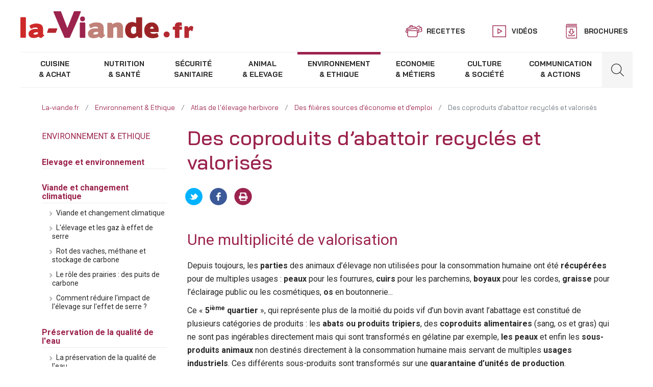

--- FILE ---
content_type: text/html; charset=UTF-8
request_url: https://www.la-viande.fr/environnement-ethique/atlas-elevage-herbivore/filieres-sources-economie-emploi/coproduits-abattoir-recycles-valorises
body_size: 20755
content:
<!DOCTYPE html>
<html lang="fr" dir="ltr" prefix="og: https://ogp.me/ns#">
  <head>
    <meta charset="utf-8" />
<meta name="description" content="L’élevage herbivore fournit des produits animaux comme le lait et la viande mais aussi un ensemble de «sous et co-produits » souvent moins connus. Diverses industries spécialisées interviennent après l’abattage et transforment dans le cadre d’une réglementation rigoureuse, cuirs ou laines, gélatines, graisses, os…qui sont aussi source de valeur dans les filières et les territoires." />
<link rel="canonical" href="https://www.la-viande.fr/environnement-ethique/atlas-elevage-herbivore/filieres-sources-economie-emploi/coproduits-abattoir-recycles-valorises" />
<meta property="og:site_name" content="La Viande" />
<meta property="og:type" content="article" />
<meta property="og:url" content="https://www.la-viande.fr/environnement-ethique/atlas-elevage-herbivore/filieres-sources-economie-emploi/coproduits-abattoir-recycles-valorises" />
<meta property="og:title" content="Des coproduits d’abattoir recyclés et valorisés | Environnement &amp; Ethique | La-Viande.fr" />
<meta property="og:description" content="L’élevage herbivore fournit des produits animaux comme le lait et la viande mais aussi un ensemble de «sous et co-produits » souvent moins connus. Diverses industries spécialisées interviennent après l’abattage et transforment dans le cadre d’une réglementation rigoureuse, cuirs ou laines, gélatines, graisses, os…qui sont aussi source de valeur dans les filières et les territoires. " />
<meta property="og:image" content="https://www.la-viande.fr/sites/default/files/styles/facebook/public/article/images/atlas-c03-p10.jpg?itok=hD8UW0N_" />
<meta property="og:image:url" content="https://www.la-viande.fr/sites/default/files/styles/facebook/public/article/images/atlas-c03-p10.jpg?itok=hD8UW0N_" />
<meta property="og:image:secure_url" content="https://www.la-viande.fr/sites/default/files/styles/facebook/public/article/images/atlas-c03-p10.jpg?itok=hD8UW0N_" />
<meta property="og:image:width" content="600" />
<meta property="og:image:height" content="316" />
<meta name="twitter:card" content="summary_large_image" />
<meta name="twitter:description" content="L’élevage herbivore fournit des produits animaux comme le lait et la viande mais aussi un ensemble de «sous et co-produits » souvent moins connus. Diverses industries spécialisées interviennent après l’abattage et transforment dans le cadre d’une réglementation rigoureuse, cuirs ou laines, gélatines, graisses, os…qui sont aussi source de valeur dans les filières et les territoires. " />
<meta name="twitter:site" content="@la_viande_fr" />
<meta name="twitter:title" content="Des coproduits d’abattoir recyclés et valorisés | Environnement &amp; Ethique | La-Viande.fr" />
<meta name="twitter:url" content="https://www.la-viande.fr/environnement-ethique/atlas-elevage-herbivore/filieres-sources-economie-emploi/coproduits-abattoir-recycles-valorises" />
<meta name="twitter:image:height" content="316" />
<meta name="twitter:image" content="https://www.la-viande.fr/sites/default/files/styles/facebook/public/article/images/atlas-c03-p10.jpg?itok=hD8UW0N_" />
<meta name="twitter:image:width" content="600" />
<meta name="Generator" content="Drupal 10 (https://www.drupal.org)" />
<meta name="MobileOptimized" content="width" />
<meta name="HandheldFriendly" content="true" />
<meta name="viewport" content="width=device-width, initial-scale=1, shrink-to-fit=no" />
<meta http-equiv="x-ua-compatible" content="ie=edge" />
<link rel="icon" href="/sites/default/files/favicon.png" type="image/png" />

    <title>Des coproduits d’abattoir recyclés et valorisés | Environnement &amp; Ethique | La-viande.fr</title>
    <link rel="stylesheet" media="all" href="/sites/default/files/css/css_ash8MQGy68X1HQjrTawbY-T3B0oZs8WMIeBqz_wTCMY.css?delta=0&amp;language=fr&amp;theme=laviande&amp;include=eJxlzFEKhDAMRdENVbskebGhBmJbklRw9zNfI4y_B-7124PPTHBO1Ht4GMZGMJOeq3aCLh63SqtJcQla4X_3QIiH7J6LzQFdH3lPWy-cBgz1i8cveWSdbUxS8YPLOydjlN3mSR80N0o8" />
<link rel="stylesheet" media="all" href="/sites/default/files/css/css_-d5M_IrNqc7RcXUMP7asse6ltoTK2AWYf0RW44aR1Bo.css?delta=1&amp;language=fr&amp;theme=laviande&amp;include=eJxlzFEKhDAMRdENVbskebGhBmJbklRw9zNfI4y_B-7124PPTHBO1Ht4GMZGMJOeq3aCLh63SqtJcQla4X_3QIiH7J6LzQFdH3lPWy-cBgz1i8cveWSdbUxS8YPLOydjlN3mSR80N0o8" />

    
  </head>
  <body class="layout-one-sidebar layout-sidebar-first page-node-5392 path-node node--type-article">
	<!--------------------------------------------------
	 dataLayer object defined for GTM purposes
	 --------------------------------------------------->
	 
	<script data-cookieconsent="ignore">
		window.dataLayer = window.dataLayer || [];
		function gtag() {
			dataLayer.push(arguments);
		}
		gtag("consent", "default", {
			ad_storage: "denied",
			analytics_storage: "denied",
			functionality_storage: "denied",
			personalization_storage: "denied",
			security_storage: "granted",
			wait_for_update: 2000,
		});
		gtag("set", "ads_data_redaction", true);
	</script>
	 
	<script>dataLayer = [{
				"typeViande" : "",
				"categoriePrincipale" : ""
			}];</script>
     <!-- Google Tag Manager -->


<!-- Google Tag Manager -->
<script>(function(w,d,s,l,i){w[l]=w[l]||[];w[l].push({'gtm.start':
new Date().getTime(),event:'gtm.js'});var f=d.getElementsByTagName(s)[0],
j=d.createElement(s),dl=l!='dataLayer'?'&l='+l:'';j.async=true;j.src=
'https://www.googletagmanager.com/gtm.js?id='+i+dl;f.parentNode.insertBefore(j,f);
})(window,document,'script','dataLayer','GTM-KR5T6F');</script>
<!-- Google Tag Manager (noscript) -->
<noscript><iframe src="https://www.googletagmanager.com/ns.html?id=GTM-KR5T6F"
 height="0" width="0" style="display:none;visibility:hidden"></iframe></noscript>
<!-- End Google Tag Manager (noscript) -->
<!-- End Google Tag Manager -->
   <!-- End Google Tag Manager -->
    <a href="#main-content" class="visually-hidden focusable skip-link">
      Aller au contenu principal
    </a>
    
      <div class="dialog-off-canvas-main-canvas" data-off-canvas-main-canvas>
    
<div id="page-wrapper">
  <div id="page">
    <header id="header" class="header" role="banner" aria-label="Entête du site">
              <nav class="navbar bg-transparent" id="navbar-top">
              <section class="region region-top-header">
          <a href="/" title="Accueil" rel="home" class="navbar-brand">
            <div style="margin: 0;">
                  <img src="/sites/default/files/logo.png" alt="La Viande" class="img-fluid d-inline-block align-top" />
          
              </div>
    </a>
    
  </section>

                <div class="navbar-top menu float-right d-none d-lg-block">
              <section class="region region-secondary-menu">
    <nav role="navigation" aria-labelledby="block-topbarmenu-menu" id="block-topbarmenu" class="settings-tray-editable block block-menu navigation menu--top-bar-menu" data-drupal-settingstray="editable">
            
  

        
              <ul id="block-topbarmenu" class="clearfix nav">
                    <li class="nav-item">
                                          <a href="/nos-recettes-viande" class="recettes nav-link" data-drupal-link-system-path="nos-recettes-viande">Recettes</a>
              </li>
                <li class="nav-item">
                                          <a href="/webtv" class="videos nav-link" data-drupal-link-system-path="webtv">Vidéos</a>
              </li>
                <li class="nav-item">
                                          <a href="/brochures" class="brochures nav-link" data-drupal-link-system-path="node/5126">Brochures</a>
              </li>
        </ul>
  


  </nav>

  </section>

        </div>
                <div class="header-icons d-block d-lg-none">
            <button class="navbar-toggler navbar-toggler-left" type="button" data-toggle="collapse" data-target="#CollapsingNavbar" aria-controls="CollapsingNavbar" aria-expanded="false" aria-label="Toggle navigation">
                <span></span>
                <span></span>
                <span></span>
                <span></span>
            </button>
                        <div class="form-inline navbar-form float-right">
                <div class="toggle-form-search"><i class="search-icon"></i></div>
                  <section class="region region-mobile-form">
    <div class="search-block-form settings-tray-editable block block-search block-search-form-block" data-drupal-selector="search-block-form" id="block-formulairederecherche" role="search" data-drupal-settingstray="editable">
  
    
    <div class="content container-inline">
        <div class="content container-inline">
      <form action="/search/node" method="get" id="search-block-form" accept-charset="UTF-8" class="search-form search-block-form form-row">
  


  <div class="js-form-item js-form-type-search form-type-search js-form-item-keys form-item-keys form-no-label form-group col-auto">
          <label for="edit-keys" class="visually-hidden">Rechercher</label>
    		<div class="form-element-custom">
									<input title="Indiquer les termes à rechercher" data-drupal-selector="edit-keys" type="search" id="edit-keys" name="keys" value="" size="15" maxlength="128" class="form-search form-control" placeholder="Saisissez votre recherche ..."/>

														</div>
  </div>
<div data-drupal-selector="edit-actions" class="form-actions js-form-wrapper form-wrapper mb-3" id="edit-actions--2"><button data-drupal-selector="edit-submit" type="submit" id="edit-submit" value="Rechercher" class="button js-form-submit form-submit btn btn-">Rechercher</button>
</div>

</form>

    </div>
  
  </div>
</div>

  </section>

            </div>
                    </div>
            </nav>
        <nav class="navbar sticky-top bg-transparent navbar-expand-lg" id="navbar-main">
                    
                        <div class="collapse navbar-collapse" id="CollapsingNavbar">
                <div class="wrapper">
                                        <div class="menus-la-viande">
                          <section class="region region-menus-la-viande">
    <nav role="navigation" aria-labelledby="block-navigationprincipale-menu" id="block-navigationprincipale" class="settings-tray-editable block block-menu navigation menu--main" data-drupal-settingstray="editable">
            
  

        
              <ul id="block-navigationprincipale" class="clearfix nav navbar-nav">
                    <li class="nav-item menu-item--expanded dropdown">
                                                          <a href="/cuisine-achat" class="nav-link dropdown-toggle" data-toggle="dropdown" aria-expanded="false" aria-haspopup="true" data-drupal-link-system-path="node/4848">            <span class="line1">Cuisine</span>
            <span class="line2">&amp; Achat</span>
          </a>
                          <ul class="dropdown-menu">
                    <li class="dropdown-item menu-item--expanded dropdown">
                                      <a href="/cuisine-achat/cuisiner-viande" class="dropdown-toggle" data-toggle="dropdown" aria-expanded="false" aria-haspopup="true" data-drupal-link-system-path="node/5148">Cuisiner la viande</a>
                          <ul class="dropdown-menu">
                    <li class="dropdown-item menu-item--collapsed">
                                      <a href="/cuisine-achat/cuisiner-viande/acheter-viande" data-drupal-link-system-path="node/5581">Acheter la viande</a>
                        </li>
                <li class="dropdown-item">
                                      <a href="/cuisine-achat/cuisiner-viande/conserver-viande" data-drupal-link-system-path="node/5094">Conserver la viande</a>
                        </li>
                <li class="dropdown-item menu-item--collapsed">
                                      <a href="/cuisine-achat/cuisiner-viande/cuissons" data-drupal-link-system-path="node/5487">Cuissons</a>
                        </li>
                <li class="dropdown-item menu-item--collapsed">
                                      <a href="/cuisine-achat/cuisiner-viande/assaisonnements" data-drupal-link-system-path="node/5485">Assaisonnements</a>
                        </li>
                <li class="dropdown-item menu-item--collapsed">
                                      <a href="/cuisine-achat/cuisiner-viande/cuisiner-boeuf" data-drupal-link-system-path="node/5486">Cuisiner le bœuf</a>
                        </li>
                <li class="dropdown-item menu-item--collapsed">
                                      <a href="/cuisine-achat/cuisiner-viande/cuisiner-veau" data-drupal-link-system-path="node/5488">Cuisiner le veau</a>
                        </li>
                <li class="dropdown-item menu-item--collapsed">
                                      <a href="/cuisine-achat/cuisiner-viande/cuisiner-agneau" data-drupal-link-system-path="node/5489">Cuisiner l&#039;agneau</a>
                        </li>
                <li class="dropdown-item menu-item--collapsed">
                                      <a href="/cuisine-achat/cuisiner-viande/cuisiner-viande-chevaline" data-drupal-link-system-path="node/5490">Cuisiner la viande chevaline</a>
                        </li>
                <li class="dropdown-item menu-item--collapsed">
                                      <a href="/cuisine-achat/cuisiner-viande/cuisiner-porc" data-drupal-link-system-path="node/5491">Cuisiner le porc</a>
                        </li>
                <li class="dropdown-item menu-item--collapsed">
                                      <a href="/cuisine-achat/cuisiner-viande/cuisiner-produits-tripiers" data-drupal-link-system-path="node/5492">Cuisiner les produits tripiers</a>
                        </li>
                <li class="dropdown-item menu-item--collapsed">
                                      <a href="/cuisine-achat/cuisiner-viande/cuisiner-chevreau" data-drupal-link-system-path="node/5609">Cuisiner le chevreau</a>
                        </li>
        </ul>
  
                        </li>
                <li class="dropdown-item menu-item--collapsed">
                                      <a href="/cuisine-achat/incontournables" data-drupal-link-system-path="node/5570">Les incontournables</a>
                        </li>
                <li class="dropdown-item menu-item--collapsed">
                                      <a href="/cuisine-achat/ustensiles" data-drupal-link-system-path="node/5585">Les ustensiles</a>
                        </li>
                <li class="dropdown-item menu-item--expanded dropdown">
                                      <a href="/cuisine-achat/choisir-morceau-libre-service" class="dropdown-toggle" data-toggle="dropdown" aria-expanded="false" aria-haspopup="true" data-drupal-link-system-path="node/5254">Choisir son morceau en libre-service</a>
                          <ul class="dropdown-menu">
                    <li class="dropdown-item menu-item--collapsed">
                                      <a href="/cuisine-achat/choisir-morceau-libre-service/morceaux-boeuf-griller" data-drupal-link-system-path="node/5264">Noms des morceaux</a>
                        </li>
                <li class="dropdown-item menu-item--expanded dropdown">
                                      <a href="/cuisine-achat/choisir-morceau-libre-service/recettes-boeuf-griller" class="dropdown-toggle" data-toggle="dropdown" aria-expanded="false" aria-haspopup="true" data-drupal-link-system-path="node/5255">Recettes</a>
                          <ul class="dropdown-menu">
                    <li class="dropdown-item menu-item--collapsed">
                                      <a href="/cuisine-achat/choisir-morceau-libre-service/recettes-boeuf-griller" data-drupal-link-system-path="node/5255">Boeuf</a>
                        </li>
                <li class="dropdown-item menu-item--collapsed">
                                      <a href="/cuisine-achat/choisir-morceau-libre-service/recettes/recettes-veau-griller" data-drupal-link-system-path="node/5258">Veau</a>
                        </li>
                <li class="dropdown-item menu-item--collapsed">
                                      <a href="/cuisine-achat/choisir-morceau-libre-service/recettes/recettes-agneau-griller" data-drupal-link-system-path="node/5261">Agneau</a>
                        </li>
        </ul>
  
                        </li>
                <li class="dropdown-item">
                                      <a href="/cuisine-achat/choisir-morceau-libre-service/comprendre-video" data-drupal-link-system-path="node/5277">Tout comprendre en vidéo</a>
                        </li>
                <li class="dropdown-item">
                                      <a href="/cuisine-achat/choisir-morceau-libre-service/demarche-menee-avec-consommateurs" data-drupal-link-system-path="node/5296">Une démarche menée avec les consommateurs</a>
                        </li>
        </ul>
  
                        </li>
                <li class="dropdown-item">
                                      <a href="/cuisine-achat/top-recettes" data-drupal-link-system-path="node/5493">TOP des recettes</a>
                        </li>
                <li class="dropdown-item menu-item--expanded dropdown">
                                      <a href="/cuisine-achat/qualites-organoleptiques-viande" class="dropdown-toggle" data-toggle="dropdown" aria-expanded="false" aria-haspopup="true" data-drupal-link-system-path="node/4803">Voir, Goûter, Saliver et Mâcher</a>
                          <ul class="dropdown-menu">
                    <li class="dropdown-item">
                                      <a href="/cuisine-achat/qualites-organoleptiques-viande" data-drupal-link-system-path="node/4803">Qualités organoleptiques de la viande</a>
                        </li>
                <li class="dropdown-item">
                                      <a href="/cuisine-achat/voir-gouter-saliver-macher/obtenir-preserver-qualites-viande" data-drupal-link-system-path="node/4865">Obtenir et préserver les qualités de la viande</a>
                        </li>
                <li class="dropdown-item">
                                      <a href="/cuisine-achat/voir-gouter-saliver-macher/maturation-muscle-viande" data-drupal-link-system-path="node/4866">La maturation : Du muscle à la viande</a>
                        </li>
        </ul>
  
                        </li>
                <li class="dropdown-item">
                                      <a href="/cuisine-achat/signes-origines-qualite" data-drupal-link-system-path="node/4867">Signes d&#039;origines et de qualité</a>
                        </li>
                <li class="dropdown-item menu-item--expanded dropdown">
                                      <a href="/cuisine-achat/viandes-france" class="dropdown-toggle" data-toggle="dropdown" aria-expanded="false" aria-haspopup="true" data-drupal-link-system-path="node/5217">Viandes de France</a>
                          <ul class="dropdown-menu">
                    <li class="dropdown-item">
                                      <a href="/cuisine-achat/viandes-france/certitude-origine" data-drupal-link-system-path="node/5218">La certitude de l’origine</a>
                        </li>
                <li class="dropdown-item">
                                      <a href="/cuisine-achat/viandes-france/gout-travail-bien-fait" data-drupal-link-system-path="node/5219">Le goût du travail bien fait</a>
                        </li>
                <li class="dropdown-item">
                                      <a href="/cuisine-achat/viandes-france/assurance-bonnes-pratiques" data-drupal-link-system-path="node/5220">L’assurance de bonnes pratiques</a>
                        </li>
                <li class="dropdown-item">
                                      <a href="/cuisine-achat/viandes-france/couleurs-confiance" data-drupal-link-system-path="node/5221">Les trois couleurs de la confiance</a>
                        </li>
                <li class="dropdown-item">
                                      <a href="/cuisine-achat/viandes-france/porteurs-demarche" data-drupal-link-system-path="node/5222">Les porteurs de la démarche</a>
                        </li>
        </ul>
  
                        </li>
                <li class="dropdown-item menu-item--expanded dropdown">
                                      <a href="/cuisine-achat/tendances" class="dropdown-toggle" data-toggle="dropdown" aria-expanded="false" aria-haspopup="true" data-drupal-link-system-path="node/5322">Tendances</a>
                          <ul class="dropdown-menu">
                    <li class="dropdown-item">
                                      <a href="/cuisine-achat/tendances/bruschetta-tartine-qui-bon" data-drupal-link-system-path="node/10769">Bruschetta, la tartine qui a tout bon !</a>
                        </li>
                <li class="dropdown-item">
                                      <a href="/cuisine-achat/tendances/viande-fete-sublimer-reveillon-reinventer-lendemains" data-drupal-link-system-path="node/10792">La viande en fête : sublimer le réveillon et réinventer les lendemains</a>
                        </li>
        </ul>
  
                        </li>
                <li class="dropdown-item">
                                      <a href="/cuisine-achat/lectures-culinaires" data-drupal-link-system-path="node/5494">Lectures culinaires</a>
                        </li>
        </ul>
  
                        </li>
                <li class="nav-item menu-item--expanded dropdown">
                                                          <a href="/nutrition-sante" class="nav-link dropdown-toggle" data-toggle="dropdown" aria-expanded="false" aria-haspopup="true" data-drupal-link-system-path="node/4845">            <span class="line1">Nutrition</span>
            <span class="line2">&amp; santé</span>
          </a>
                          <ul class="dropdown-menu">
                    <li class="dropdown-item menu-item--expanded dropdown">
                                      <a href="/nutrition-sante/equilibre-alimentaire" class="dropdown-toggle" data-toggle="dropdown" aria-expanded="false" aria-haspopup="true" data-drupal-link-system-path="node/4837">L&#039;équilibre alimentaire</a>
                          <ul class="dropdown-menu">
                    <li class="dropdown-item">
                                      <a href="/nutrition-sante/equilibre-alimentaire" data-drupal-link-system-path="node/4837">L’équilibre alimentaire</a>
                        </li>
        </ul>
  
                        </li>
                <li class="dropdown-item menu-item--expanded dropdown">
                                      <a href="/nutrition-sante/place-viande-dans-votre-alimentation" class="dropdown-toggle" data-toggle="dropdown" aria-expanded="false" aria-haspopup="true" data-drupal-link-system-path="node/4806">La place de la viande dans votre alimentation</a>
                          <ul class="dropdown-menu">
                    <li class="dropdown-item">
                                      <a href="/nutrition-sante/place-viande-dans-votre-alimentation" data-drupal-link-system-path="node/4806">La place de la viande dans votre alimentation</a>
                        </li>
                <li class="dropdown-item">
                                      <a href="/nutrition-sante/place-viande-dans-votre-alimentation/definitions-viandes" data-drupal-link-system-path="node/5580">Définitions des viandes</a>
                        </li>
                <li class="dropdown-item">
                                      <a href="/nutrition-sante/place-viande-dans-votre-alimentation/alimentation-enfants" data-drupal-link-system-path="node/4838">Alimentation des enfants</a>
                        </li>
                <li class="dropdown-item">
                                      <a href="/nutrition-sante/place-viande-dans-votre-alimentation/alimentation-adolescents" data-drupal-link-system-path="node/4839">Alimentation des adolescents</a>
                        </li>
                <li class="dropdown-item">
                                      <a href="/nutrition-sante/place-viande-dans-votre-alimentation/alimentation-femmes" data-drupal-link-system-path="node/4840">Alimentation des femmes</a>
                        </li>
                <li class="dropdown-item">
                                      <a href="/nutrition-sante/place-viande-dans-votre-alimentation/fer-allie-femmes-enceintes" data-drupal-link-system-path="node/4841">Le fer, allié des femmes enceintes</a>
                        </li>
                <li class="dropdown-item">
                                      <a href="/nutrition-sante/place-viande-dans-votre-alimentation/alimentation-sportifs" data-drupal-link-system-path="node/4842">Alimentation des sportifs</a>
                        </li>
                <li class="dropdown-item">
                                      <a href="/nutrition-sante/place-viande-dans-votre-alimentation/proteines-alliees-seniors" data-drupal-link-system-path="node/4843">Les protéines, alliées des seniors</a>
                        </li>
        </ul>
  
                        </li>
                <li class="dropdown-item menu-item--expanded dropdown">
                                      <a href="/nutrition-sante/valeurs-nutritionnelles-viandes" class="dropdown-toggle" data-toggle="dropdown" aria-expanded="false" aria-haspopup="true" data-drupal-link-system-path="node/4844">Valeurs nutritionnelles des viandes</a>
                          <ul class="dropdown-menu">
                    <li class="dropdown-item">
                                      <a href="/nutrition-sante/valeurs-nutritionnelles-viandes" data-drupal-link-system-path="node/4844">Valeurs nutritionnelles des viandes</a>
                        </li>
                <li class="dropdown-item">
                                      <a href="/nutrition-sante/valeurs-nutritionnelles-viandes/proteines-viande" data-drupal-link-system-path="node/4853">Les protéines et la viande</a>
                        </li>
                <li class="dropdown-item">
                                      <a href="/nutrition-sante/valeurs-nutritionnelles-viandes/lipides-viande" data-drupal-link-system-path="node/4854">Les lipides et la viande</a>
                        </li>
                <li class="dropdown-item">
                                      <a href="/nutrition-sante/valeurs-nutritionnelles-viandes/vitamines-viande" data-drupal-link-system-path="node/4855">Les vitamines et la viande</a>
                        </li>
                <li class="dropdown-item">
                                      <a href="/nutrition-sante/valeurs-nutritionnelles-viandes/mineraux-viande" data-drupal-link-system-path="node/4856">Les minéraux et la viande</a>
                        </li>
        </ul>
  
                        </li>
                <li class="dropdown-item menu-item--expanded dropdown">
                                      <a href="/nutrition-sante/consommation-viande-france" class="dropdown-toggle" data-toggle="dropdown" aria-expanded="false" aria-haspopup="true" data-drupal-link-system-path="node/4857">Consommation de viande en France</a>
                          <ul class="dropdown-menu">
                    <li class="dropdown-item">
                                      <a href="/nutrition-sante/consommation-viande-france" data-drupal-link-system-path="node/4857">Consommation de viande en France</a>
                        </li>
                <li class="dropdown-item">
                                      <a href="/nutrition-sante/consommation-viande-france/frequence-consommation-portions-viande" data-drupal-link-system-path="node/5503">Portions de viande</a>
                        </li>
        </ul>
  
                        </li>
                <li class="dropdown-item">
                                      <a href="/nutrition-sante/chroniques-nutrition" data-drupal-link-system-path="node/5499">Chroniques nutrition</a>
                        </li>
        </ul>
  
                        </li>
                <li class="nav-item menu-item--expanded dropdown">
                                                          <a href="/securite-sanitaire" class="nav-link dropdown-toggle" data-toggle="dropdown" aria-expanded="false" aria-haspopup="true" data-drupal-link-system-path="node/4852">            <span class="line1">Sécurité</span>
            <span class="line2">sanitaire</span>
          </a>
                          <ul class="dropdown-menu">
                    <li class="dropdown-item menu-item--expanded dropdown">
                                      <a href="/securite-sanitaire/controles-sanitaires-reglementation-pouvoirs-publics" class="dropdown-toggle" data-toggle="dropdown" aria-expanded="false" aria-haspopup="true" data-drupal-link-system-path="node/4835">Contrôles sanitaires</a>
                          <ul class="dropdown-menu">
                    <li class="dropdown-item">
                                      <a href="/securite-sanitaire/controles-sanitaires-reglementation-pouvoirs-publics" data-drupal-link-system-path="node/4835">Contrôles sanitaires : réglementation et pouvoirs publics</a>
                        </li>
                <li class="dropdown-item">
                                      <a href="/securite-sanitaire/controles-sanitaires/controles-sanitaires-ferme-etal" data-drupal-link-system-path="node/4959">Les contrôles sanitaires : de la ferme à l’étal</a>
                        </li>
                <li class="dropdown-item">
                                      <a href="/securite-sanitaire/controles-sanitaires/consommateurs-qualite-sanitaire" data-drupal-link-system-path="node/4960">Les consommateurs et la qualité sanitaire</a>
                        </li>
        </ul>
  
                        </li>
                <li class="dropdown-item menu-item--expanded dropdown">
                                      <a href="/securite-sanitaire/identification-animaux" class="dropdown-toggle" data-toggle="dropdown" aria-expanded="false" aria-haspopup="true" data-drupal-link-system-path="node/4965">L&#039;identification des animaux d&#039;élevage</a>
                          <ul class="dropdown-menu">
                    <li class="dropdown-item">
                                      <a href="/securite-sanitaire/identification-animaux" data-drupal-link-system-path="node/4965">L&#039;identification des animaux</a>
                        </li>
                <li class="dropdown-item">
                                      <a href="/securite-sanitaire/identification-animaux-elevage/identification-bovins" data-drupal-link-system-path="node/4966">L&#039;identification des bovins</a>
                        </li>
                <li class="dropdown-item">
                                      <a href="/securite-sanitaire/identification-animaux-elevage/identification-ovins-caprins" data-drupal-link-system-path="node/4967">L&#039;identification des ovins et des caprins</a>
                        </li>
                <li class="dropdown-item">
                                      <a href="/securite-sanitaire/identification-animaux-elevage/identification-equins" data-drupal-link-system-path="node/4968">L&#039;identification des équins</a>
                        </li>
                <li class="dropdown-item">
                                      <a href="/securite-sanitaire/identification-animaux-elevage/identification-porcins" data-drupal-link-system-path="node/4969">L&#039;identification des porcins</a>
                        </li>
        </ul>
  
                        </li>
                <li class="dropdown-item menu-item--expanded dropdown">
                                      <a href="/securite-sanitaire/tracabilite-viandes" class="dropdown-toggle" data-toggle="dropdown" aria-expanded="false" aria-haspopup="true" data-drupal-link-system-path="node/4961">La traçabilité des viandes</a>
                          <ul class="dropdown-menu">
                    <li class="dropdown-item">
                                      <a href="/securite-sanitaire/tracabilite-viandes" data-drupal-link-system-path="node/4961">La traçabilité des viandes</a>
                        </li>
                <li class="dropdown-item">
                                      <a href="/securite-sanitaire/tracabilite-viandes/tracabilite-viande-bovine" data-drupal-link-system-path="node/5547">Traçabilité de la viande bovine</a>
                        </li>
                <li class="dropdown-item">
                                      <a href="/securite-sanitaire/tracabilite-viandes/tracabilite-viandes-ovine-caprine" data-drupal-link-system-path="node/5548">Traçabilité des viandes ovine et caprine</a>
                        </li>
                <li class="dropdown-item">
                                      <a href="/securite-sanitaire/tracabilite-viandes/tracabilite-viande-chevaline" data-drupal-link-system-path="node/5179">Traçabilité de la viande chevaline</a>
                        </li>
                <li class="dropdown-item">
                                      <a href="/securite-sanitaire/tracabilite-viandes/tracabilite-viande-porcine" data-drupal-link-system-path="node/5549">Traçabilité de la viande porcine</a>
                        </li>
        </ul>
  
                        </li>
                <li class="dropdown-item menu-item--expanded dropdown">
                                      <a href="/securite-sanitaire/est-que-etiquetage-viande" class="dropdown-toggle" data-toggle="dropdown" aria-expanded="false" aria-haspopup="true" data-drupal-link-system-path="node/4962">L&#039;étiquetage de la viande</a>
                          <ul class="dropdown-menu">
                    <li class="dropdown-item">
                                      <a href="/securite-sanitaire/est-que-etiquetage-viande" data-drupal-link-system-path="node/4962">Qu’est-ce que l’étiquetage de la viande ?</a>
                        </li>
                <li class="dropdown-item">
                                      <a href="/securite-sanitaire/etiquetage-viande/etiquetage-viande-bovine-veau" data-drupal-link-system-path="node/4963">Etiquetage de la viande bovine et de veau</a>
                        </li>
                <li class="dropdown-item">
                                      <a href="/securite-sanitaire/etiquetage-viande/etiquetage-viande-hachee-boeuf-veau" data-drupal-link-system-path="node/5550">Etiquetage de la viande hachée de bœuf et de veau</a>
                        </li>
                <li class="dropdown-item">
                                      <a href="/securite-sanitaire/etiquetage-viande/etiquetage-viandes-ovines-caprines-porcines" data-drupal-link-system-path="node/5551">Etiquetage des viandes ovines, caprines, porcines</a>
                        </li>
                <li class="dropdown-item">
                                      <a href="/securite-sanitaire/etiquetage-viande/etiquetage-viande-chevaline" data-drupal-link-system-path="node/5552">Etiquetage de la viande chevaline</a>
                        </li>
        </ul>
  
                        </li>
                <li class="dropdown-item menu-item--expanded dropdown">
                                      <a href="/securite-sanitaire/est-que-e-coli" class="dropdown-toggle" data-toggle="dropdown" aria-expanded="false" aria-haspopup="true" data-drupal-link-system-path="node/5022">Escherichia coli</a>
                          <ul class="dropdown-menu">
                    <li class="dropdown-item">
                                      <a href="/securite-sanitaire/est-que-e-coli" data-drupal-link-system-path="node/5022">Qu’est-ce que E. coli ?</a>
                        </li>
                <li class="dropdown-item">
                                      <a href="/securite-sanitaire/escherichia-coli/comment-proteger-e-coli" data-drupal-link-system-path="node/5027">Comment se protéger d’E. coli ?</a>
                        </li>
        </ul>
  
                        </li>
                <li class="dropdown-item menu-item--collapsed">
                                      <a href="/securite-sanitaire/virus-schmallenberg" data-drupal-link-system-path="node/5143">Virus de Schmallenberg</a>
                        </li>
                <li class="dropdown-item menu-item--expanded dropdown">
                                      <a href="/securite-sanitaire/esb-mots" class="dropdown-toggle" data-toggle="dropdown" aria-expanded="false" aria-haspopup="true" data-drupal-link-system-path="node/5047">Encéphalopathie Spongiforme Bovine</a>
                          <ul class="dropdown-menu">
                    <li class="dropdown-item">
                                      <a href="/securite-sanitaire/esb-mots" data-drupal-link-system-path="node/5047">L’ESB en quelques mots</a>
                        </li>
                <li class="dropdown-item">
                                      <a href="/securite-sanitaire/encephalopathie-spongiforme-bovine/est-que-esb" data-drupal-link-system-path="node/5048">Qu’est-ce que l’ESB ?</a>
                        </li>
                <li class="dropdown-item">
                                      <a href="/securite-sanitaire/encephalopathie-spongiforme-bovine/comment-eviter-contamination-animaux-esb" data-drupal-link-system-path="node/5049">Comment éviter la contamination des animaux par l&#039;ESB ?</a>
                        </li>
                <li class="dropdown-item">
                                      <a href="/securite-sanitaire/encephalopathie-spongiforme-bovine/esb-risques-homme" data-drupal-link-system-path="node/5050">L&#039;ESB : quels risques pour l’Homme ?</a>
                        </li>
                <li class="dropdown-item">
                                      <a href="/securite-sanitaire/encephalopathie-spongiforme-bovine/comment-sommes-proteges-face-esb" data-drupal-link-system-path="node/5051">Comment sommes-nous protégés face à l&#039;ESB ?</a>
                        </li>
        </ul>
  
                        </li>
                <li class="dropdown-item">
                                      <a href="/securite-sanitaire/tuberculose-bovine" data-drupal-link-system-path="node/5175">La tuberculose bovine</a>
                        </li>
        </ul>
  
                        </li>
                <li class="nav-item menu-item--expanded dropdown">
                                                          <a href="/animal-elevage" class="nav-link dropdown-toggle" data-toggle="dropdown" aria-expanded="false" aria-haspopup="true" data-drupal-link-system-path="node/4847">            <span class="line1">Animal</span>
            <span class="line2">&amp; Elevage</span>
          </a>
                          <ul class="dropdown-menu">
                    <li class="dropdown-item menu-item--expanded dropdown">
                                      <a href="/animal-elevage/famille-bovins" class="dropdown-toggle" data-toggle="dropdown" aria-expanded="false" aria-haspopup="true" data-drupal-link-system-path="node/4807">Le bœuf</a>
                          <ul class="dropdown-menu">
                    <li class="dropdown-item">
                                      <a href="/animal-elevage/famille-bovins" data-drupal-link-system-path="node/4807">La famille des bovins</a>
                        </li>
                <li class="dropdown-item">
                                      <a href="/animal-elevage/boeuf/races-bovines" data-drupal-link-system-path="node/4808">Les races bovines</a>
                        </li>
                <li class="dropdown-item">
                                      <a href="/animal-elevage/boeuf/races-viande" data-drupal-link-system-path="node/5484">Les races à viande</a>
                        </li>
                <li class="dropdown-item">
                                      <a href="/animal-elevage/boeuf/organisation-elevage-bovin-france" data-drupal-link-system-path="node/4809">L&#039;organisation de l&#039;élevage bovin en France</a>
                        </li>
                <li class="dropdown-item">
                                      <a href="/animal-elevage/boeuf/alimentation-bovins" data-drupal-link-system-path="node/4810">L&#039;alimentation des bovins</a>
                        </li>
                <li class="dropdown-item">
                                      <a href="/animal-elevage/boeuf/rumination-chez-bovins" data-drupal-link-system-path="node/4811">La rumination chez les bovins</a>
                        </li>
                <li class="dropdown-item">
                                      <a href="/animal-elevage/boeuf/reproduction-bovins" data-drupal-link-system-path="node/4812">Reproduction des bovins</a>
                        </li>
        </ul>
  
                        </li>
                <li class="dropdown-item menu-item--expanded dropdown">
                                      <a href="/animal-elevage/famille-bovins-0" class="dropdown-toggle" data-toggle="dropdown" aria-expanded="false" aria-haspopup="true" data-drupal-link-system-path="node/4813">Le veau</a>
                          <ul class="dropdown-menu">
                    <li class="dropdown-item">
                                      <a href="/animal-elevage/famille-bovins-0" data-drupal-link-system-path="node/4813">La famille des bovins</a>
                        </li>
                <li class="dropdown-item">
                                      <a href="/animal-elevage/veau/organisation-elevage-veau-france" data-drupal-link-system-path="node/4814">L&#039;organisation de l’élevage du veau en France</a>
                        </li>
                <li class="dropdown-item">
                                      <a href="/animal-elevage/veau/alimentation-veaux" data-drupal-link-system-path="node/4819">L&#039;alimentation des veaux</a>
                        </li>
        </ul>
  
                        </li>
                <li class="dropdown-item menu-item--expanded dropdown">
                                      <a href="/animal-elevage/famille-ovins" class="dropdown-toggle" data-toggle="dropdown" aria-expanded="false" aria-haspopup="true" data-drupal-link-system-path="node/4829">L&#039;agneau</a>
                          <ul class="dropdown-menu">
                    <li class="dropdown-item">
                                      <a href="/animal-elevage/famille-ovins" data-drupal-link-system-path="node/4829">La famille des ovins</a>
                        </li>
                <li class="dropdown-item">
                                      <a href="/animal-elevage/agneau/races-ovines" data-drupal-link-system-path="node/4830">Les races ovines</a>
                        </li>
                <li class="dropdown-item">
                                      <a href="/animal-elevage/agneau/organisation-elevage-ovin-france" data-drupal-link-system-path="node/4815">L&#039;organisation de l’élevage ovin en France</a>
                        </li>
                <li class="dropdown-item">
                                      <a href="/animal-elevage/agneau/alimentation-ovins" data-drupal-link-system-path="node/4831">L&#039;alimentation des ovins</a>
                        </li>
                <li class="dropdown-item">
                                      <a href="/animal-elevage/agneau/rumination-chez-ovins" data-drupal-link-system-path="node/4832">La rumination chez les ovins</a>
                        </li>
                <li class="dropdown-item">
                                      <a href="/animal-elevage/agneau/reproduction-ovins" data-drupal-link-system-path="node/4833">La reproduction des ovins</a>
                        </li>
        </ul>
  
                        </li>
                <li class="dropdown-item menu-item--expanded dropdown">
                                      <a href="/animal-elevage/famille-equins" class="dropdown-toggle" data-toggle="dropdown" aria-expanded="false" aria-haspopup="true" data-drupal-link-system-path="node/4825">Le cheval</a>
                          <ul class="dropdown-menu">
                    <li class="dropdown-item">
                                      <a href="/animal-elevage/famille-equins" data-drupal-link-system-path="node/4825">La famille des équins</a>
                        </li>
                <li class="dropdown-item">
                                      <a href="/animal-elevage/cheval/races-equines" data-drupal-link-system-path="node/4826">Les races équines</a>
                        </li>
                <li class="dropdown-item">
                                      <a href="/animal-elevage/cheval/organisation-elevage-equin-france" data-drupal-link-system-path="node/4816">L&#039;organisation de l&#039;élevage équin en France</a>
                        </li>
                <li class="dropdown-item">
                                      <a href="/animal-elevage/cheval/alimentation-equins" data-drupal-link-system-path="node/4827">L&#039;alimentation des équins</a>
                        </li>
                <li class="dropdown-item">
                                      <a href="/animal-elevage/cheval/reproduction-selection-equins" data-drupal-link-system-path="node/4828">La reproduction et la sélection des équins</a>
                        </li>
        </ul>
  
                        </li>
                <li class="dropdown-item menu-item--expanded dropdown">
                                      <a href="/animal-elevage/famille-porcins" class="dropdown-toggle" data-toggle="dropdown" aria-expanded="false" aria-haspopup="true" data-drupal-link-system-path="node/4821">Le porc</a>
                          <ul class="dropdown-menu">
                    <li class="dropdown-item">
                                      <a href="/animal-elevage/famille-porcins" data-drupal-link-system-path="node/4821">La famille des porcins</a>
                        </li>
                <li class="dropdown-item">
                                      <a href="/animal-elevage/porc/races-porcines" data-drupal-link-system-path="node/4822">Les races porcines</a>
                        </li>
                <li class="dropdown-item">
                                      <a href="/animal-elevage/porc/organisation-elevage-porcin-france" data-drupal-link-system-path="node/4817">L&#039;organisation de l&#039;élevage porcin en France</a>
                        </li>
                <li class="dropdown-item">
                                      <a href="/animal-elevage/porc/alimentation-porcins" data-drupal-link-system-path="node/4823">L&#039;alimentation des porcins</a>
                        </li>
                <li class="dropdown-item">
                                      <a href="/animal-elevage/porc/reproduction-selection-porcins" data-drupal-link-system-path="node/4824">Reproduction des porcins</a>
                        </li>
        </ul>
  
                        </li>
        </ul>
  
                        </li>
                <li class="nav-item menu-item--expanded active dropdown">
                                                          <a href="/environnement-ethique" class="nav-link active dropdown-toggle" data-toggle="dropdown" aria-expanded="false" aria-haspopup="true" data-drupal-link-system-path="node/4851">            <span class="line1">Environnement</span>
            <span class="line2">&amp; Ethique</span>
          </a>
                          <ul class="dropdown-menu">
                    <li class="dropdown-item menu-item--collapsed">
                                      <a href="/environnement-ethique/elevage-environnement" data-drupal-link-system-path="node/5604">Elevage et environnement</a>
                        </li>
                <li class="dropdown-item menu-item--expanded dropdown">
                                      <a href="/environnement-ethique/viande-changement-climatique" class="dropdown-toggle" data-toggle="dropdown" aria-expanded="false" aria-haspopup="true" data-drupal-link-system-path="node/5053">Viande et changement climatique</a>
                          <ul class="dropdown-menu">
                    <li class="dropdown-item">
                                      <a href="/environnement-ethique/viande-changement-climatique" data-drupal-link-system-path="node/5053">Viande et changement climatique</a>
                        </li>
                <li class="dropdown-item">
                                      <a href="/environnement-ethique/viande-changement-climatique/elevage-gaz-effet-serre" data-drupal-link-system-path="node/5054">L&#039;élevage et les gaz à effet de serre</a>
                        </li>
                <li class="dropdown-item">
                                      <a href="/environnement-ethique/viande-changement-climatique/rot-vaches-methane-stockage-carbone" data-drupal-link-system-path="node/5055">Rot des vaches, méthane et stockage de carbone</a>
                        </li>
                <li class="dropdown-item">
                                      <a href="/environnement-ethique/viande-changement-climatique/role-prairies-puits-carbone" data-drupal-link-system-path="node/5056">Le rôle des prairies : des puits de carbone</a>
                        </li>
                <li class="dropdown-item">
                                      <a href="/environnement-ethique/viande-changement-climatique/comment-reduire-impact-elevage-effet-serre" data-drupal-link-system-path="node/5057">Comment réduire l&#039;impact de l&#039;élevage sur l&#039;effet de serre ?</a>
                        </li>
        </ul>
  
                        </li>
                <li class="dropdown-item menu-item--expanded dropdown">
                                      <a href="/environnement-ethique/preservation-qualite-eau" class="dropdown-toggle" data-toggle="dropdown" aria-expanded="false" aria-haspopup="true" data-drupal-link-system-path="node/5058">Préservation de la qualité de l&#039;eau</a>
                          <ul class="dropdown-menu">
                    <li class="dropdown-item">
                                      <a href="/environnement-ethique/preservation-qualite-eau" data-drupal-link-system-path="node/5058">La préservation de la qualité de l&#039;eau</a>
                        </li>
                <li class="dropdown-item">
                                      <a href="/environnement-ethique/preservation-qualite-eau/consommation-eau-production-viande-bovine" data-drupal-link-system-path="node/5119">Consommation d&#039;eau et production de viande bovine</a>
                        </li>
                <li class="dropdown-item">
                                      <a href="/environnement-ethique/preservation-qualite-eau/gestion-dejections" data-drupal-link-system-path="node/5059">La gestion des déjections</a>
                        </li>
                <li class="dropdown-item">
                                      <a href="/environnement-ethique/preservation-qualite-eau/prairies-comme-filtres-naturels" data-drupal-link-system-path="node/5060">Les prairies comme filtres naturels</a>
                        </li>
        </ul>
  
                        </li>
                <li class="dropdown-item menu-item--expanded dropdown">
                                      <a href="/environnement-ethique/elevage-herbivore-amenagement-territoire" class="dropdown-toggle" data-toggle="dropdown" aria-expanded="false" aria-haspopup="true" data-drupal-link-system-path="node/5062">Elevage, prairies, paysages et territoires</a>
                          <ul class="dropdown-menu">
                    <li class="dropdown-item">
                                      <a href="/environnement-ethique/elevage-herbivore-amenagement-territoire" data-drupal-link-system-path="node/5062">L&#039;élevage herbivore et l&#039;aménagement du territoire</a>
                        </li>
                <li class="dropdown-item">
                                      <a href="/environnement-ethique/elevage-prairies-paysages-territoires/transhumance-tradition-elevage-adaptee-territoire" data-drupal-link-system-path="node/5063">La transhumance : une tradition d&#039;élevage adaptée au territoire</a>
                        </li>
                <li class="dropdown-item">
                                      <a href="/environnement-ethique/elevage-prairies-paysages-territoires/elevage-prevention-risques-naturels" data-drupal-link-system-path="node/5064">L&#039;élevage et la prévention des risques naturels</a>
                        </li>
                <li class="dropdown-item">
                                      <a href="/environnement-ethique/elevage-prairies-paysages-territoires/elevage-economie-rurale" data-drupal-link-system-path="node/5065">L&#039;élevage et l&#039;économie rurale</a>
                        </li>
        </ul>
  
                        </li>
                <li class="dropdown-item menu-item--expanded dropdown">
                                      <a href="/environnement-ethique/biodiversite-role-ecologique-prairies" class="dropdown-toggle" data-toggle="dropdown" aria-expanded="false" aria-haspopup="true" data-drupal-link-system-path="node/5066">Biodiversité et rôle écologique des prairies</a>
                          <ul class="dropdown-menu">
                    <li class="dropdown-item">
                                      <a href="/environnement-ethique/biodiversite-role-ecologique-prairies" data-drupal-link-system-path="node/5066">La biodiversité et le rôle écologique des prairies</a>
                        </li>
                <li class="dropdown-item">
                                      <a href="/environnement-ethique/biodiversite-role-ecologique-prairies/prairies-reservoirs-biodiversite" data-drupal-link-system-path="node/5067">Les prairies, réservoirs de biodiversité</a>
                        </li>
                <li class="dropdown-item">
                                      <a href="/environnement-ethique/biodiversite-role-ecologique-prairies/haies" data-drupal-link-system-path="node/5068">Les haies</a>
                        </li>
                <li class="dropdown-item">
                                      <a href="/environnement-ethique/biodiversite-role-ecologique-prairies/bouses-engrais-naturels-ecosystemes" data-drupal-link-system-path="node/5069">Les bouses : engrais naturels et écosystèmes</a>
                        </li>
                <li class="dropdown-item">
                                      <a href="/environnement-ethique/biodiversite-role-ecologique-prairies/ecoute-biodiversite-prairies" data-drupal-link-system-path="node/5603">A l’écoute de la biodiversité des prairies</a>
                        </li>
        </ul>
  
                        </li>
                <li class="dropdown-item menu-item--expanded dropdown">
                                      <a href="/environnement-ethique/ethique-vis-vis-animaux" class="dropdown-toggle" data-toggle="dropdown" aria-expanded="false" aria-haspopup="true" data-drupal-link-system-path="node/5071">L&#039;éthique vis-à-vis des animaux</a>
                          <ul class="dropdown-menu">
                    <li class="dropdown-item">
                                      <a href="/environnement-ethique/ethique-vis-vis-animaux" data-drupal-link-system-path="node/5071">L&#039;éthique vis-à-vis des animaux</a>
                        </li>
                <li class="dropdown-item">
                                      <a href="/environnement-ethique/ethique-vis-vis-animaux/bien-etre-animaux-ferme" data-drupal-link-system-path="node/5072">Le bien-être des animaux à la ferme</a>
                        </li>
                <li class="dropdown-item">
                                      <a href="/environnement-ethique/ethique-vis-vis-animaux/transport-bien-etre-animaux" data-drupal-link-system-path="node/5073">Le transport et le bien-être des animaux</a>
                        </li>
                <li class="dropdown-item">
                                      <a href="/environnement-ethique/ethique-vis-vis-animaux/bien-etre-dans-marches-bestiaux" data-drupal-link-system-path="node/5074">Le bien-être dans les marchés aux bestiaux</a>
                        </li>
                <li class="dropdown-item">
                                      <a href="/environnement-ethique/ethique-vis-vis-animaux/protection-animale-abattoir" data-drupal-link-system-path="node/5076">La protection des animaux à l&#039;abattoir</a>
                        </li>
                <li class="dropdown-item">
                                      <a href="/environnement-ethique/ethique-vis-vis-animaux/faq-ethique-elevage" data-drupal-link-system-path="node/5077">FAQ : éthique et élevage</a>
                        </li>
                <li class="dropdown-item">
                                      <a href="/environnement-ethique/ethique-vis-vis-animaux/etourdissement-saignee-animaux-abattoir" data-drupal-link-system-path="node/5749">L&#039;étourdissement et la saignée des animaux en abattoir</a>
                        </li>
                <li class="dropdown-item">
                                      <a href="/environnement-ethique/ethique-vis-vis-animaux/etapes-abattage-animaux-abattoir" data-drupal-link-system-path="node/5706">Les étapes d&#039;abattage des animaux à l&#039;abattoir</a>
                        </li>
        </ul>
  
                        </li>
                <li class="dropdown-item menu-item--expanded dropdown">
                                      <a href="/environnement-ethique/rapport-fao/nouveaux-rapports-fao" class="dropdown-toggle" data-toggle="dropdown" aria-expanded="false" aria-haspopup="true" data-drupal-link-system-path="node/5202">Rapport de la FAO</a>
                          <ul class="dropdown-menu">
                    <li class="dropdown-item">
                                      <a href="/environnement-ethique/rapport-fao/nouveaux-rapports-fao" data-drupal-link-system-path="node/5202">Nouveaux rapports de la FAO</a>
                        </li>
                <li class="dropdown-item">
                                      <a href="/environnement-ethique/rapport-fao/interview-anne-mottet-fao" data-drupal-link-system-path="node/5195">Interview de Anne Mottet de la FAO</a>
                        </li>
        </ul>
  
                        </li>
                <li class="dropdown-item menu-item--expanded active dropdown">
                                      <a href="/environnement-ethique/atlas-elevage-herbivore" class="active dropdown-toggle" data-toggle="dropdown" aria-expanded="false" aria-haspopup="true" data-drupal-link-system-path="node/5224">Atlas de l&#039;élevage herbivore</a>
                          <ul class="dropdown-menu">
                    <li class="dropdown-item">
                                      <a href="/environnement-ethique/atlas-elevage-herbivore/elevage-dans-monde-defis-diversite" data-drupal-link-system-path="node/5337">L’élevage dans le monde, défis et diversité</a>
                        </li>
                <li class="dropdown-item">
                                      <a href="/environnement-ethique/atlas-elevage-herbivore/elevages-francais-ancres-dans-territoires" data-drupal-link-system-path="node/5357">Des élevages français ancrés dans les territoires</a>
                        </li>
                <li class="dropdown-item active">
                                      <a href="/environnement-ethique/atlas-elevage-herbivore/filieres-sources-economie-emploi" class="active" data-drupal-link-system-path="node/5382">Des filières sources d’économie et d’emploi</a>
                        </li>
                <li class="dropdown-item">
                                      <a href="/environnement-ethique/atlas-elevage-herbivore/enjeux-environnementaux-coeur-pratiques-filiere" data-drupal-link-system-path="node/5367">Des enjeux environnementaux au cœur des pratiques de filière</a>
                        </li>
                <li class="dropdown-item">
                                      <a href="/environnement-ethique/atlas-elevage-herbivore/role-social-culturel-patrimonial-filieres-herbivores" data-drupal-link-system-path="node/5401">Le rôle social, culturel et patrimonial des filières herbivores</a>
                        </li>
                <li class="dropdown-item">
                                      <a href="/environnement-ethique/atlas-elevage-herbivore/elevage-filieres-demain" data-drupal-link-system-path="node/5412">L’élevage et ses filières, demain</a>
                        </li>
                <li class="dropdown-item">
                                      <a href="/environnement-ethique/atlas-elevage-herbivore/atlas-elevage-herbivore-exercice-scientifique" data-drupal-link-system-path="node/5336">Atlas de l’élevage herbivore : un exercice scientifique</a>
                        </li>
        </ul>
  
                        </li>
                <li class="dropdown-item">
                                      <a href="/environnement-ethique/atlas-regionaux" data-drupal-link-system-path="node/5517">Atlas régionaux</a>
                        </li>
                <li class="dropdown-item">
                                      <a href="/environnement-ethique/cop21" data-drupal-link-system-path="node/5523">COP21</a>
                        </li>
                <li class="dropdown-item">
                                      <a href="/environnement-ethique/infographies" data-drupal-link-system-path="node/5466">Infographies</a>
                        </li>
                <li class="dropdown-item">
                                      <a href="/environnement-ethique/faq-elevage-environnement" data-drupal-link-system-path="node/5070">FAQ : élevage et environnement</a>
                        </li>
        </ul>
  
                        </li>
                <li class="nav-item menu-item--expanded dropdown">
                                                          <a href="/economie-metiers" class="nav-link dropdown-toggle" data-toggle="dropdown" aria-expanded="false" aria-haspopup="true" data-drupal-link-system-path="node/4850">            <span class="line1">Economie</span>
            <span class="line2">&amp; Métiers</span>
          </a>
                          <ul class="dropdown-menu">
                    <li class="dropdown-item menu-item--expanded dropdown">
                                      <a href="/economie-metiers/economie" class="dropdown-toggle" data-toggle="dropdown" aria-expanded="false" aria-haspopup="true" data-drupal-link-system-path="node/5618">Economie</a>
                          <ul class="dropdown-menu">
                    <li class="dropdown-item">
                                      <a href="/economie-metiers/economie" data-drupal-link-system-path="node/5618">Economie</a>
                        </li>
                <li class="dropdown-item">
                                      <a href="/economie-metiers/economie/achats-viande-boucherie" data-drupal-link-system-path="node/5200">Achats de viande de boucherie</a>
                        </li>
                <li class="dropdown-item">
                                      <a href="/economie-metiers/economie/consommation-viande-boucherie" data-drupal-link-system-path="node/8388">Consommation de viande boucherie</a>
                        </li>
                <li class="dropdown-item menu-item--collapsed">
                                      <a href="/economie-metiers/economie/chiffres-cles-viande-bovine" data-drupal-link-system-path="node/5495">Chiffres clés de la viande bovine</a>
                        </li>
                <li class="dropdown-item menu-item--collapsed">
                                      <a href="/economie-metiers/economie/chiffres-cles-viande-ovine" data-drupal-link-system-path="node/5498">Chiffres clés de la viande ovine</a>
                        </li>
                <li class="dropdown-item menu-item--collapsed">
                                      <a href="/economie-metiers/economie/chiffres-cle-viande-chevaline" data-drupal-link-system-path="node/5497">Chiffres clés de la viande chevaline</a>
                        </li>
                <li class="dropdown-item menu-item--collapsed">
                                      <a href="/economie-metiers/economie/chiffres-cles-viande-porcine" data-drupal-link-system-path="node/5496">Chiffres clés de la viande porcine</a>
                        </li>
                <li class="dropdown-item">
                                      <a href="/economie-metiers/economie/chiffres-cles-viande-bio" data-drupal-link-system-path="node/5171">Chiffres clés de la viande bio</a>
                        </li>
        </ul>
  
                        </li>
                <li class="dropdown-item menu-item--expanded dropdown">
                                      <a href="/economie-metiers/metiers-formations" class="dropdown-toggle" data-toggle="dropdown" aria-expanded="false" aria-haspopup="true" data-drupal-link-system-path="node/5619">Métiers et formations</a>
                          <ul class="dropdown-menu">
                    <li class="dropdown-item">
                                      <a href="/economie-metiers/metiers-formations" data-drupal-link-system-path="node/5619">Métiers et formations</a>
                        </li>
                <li class="dropdown-item">
                                      <a href="/economie-metiers/metiers-formations/filiere-elevage-viande" data-drupal-link-system-path="node/5226">Filière élevage et viande</a>
                        </li>
                <li class="dropdown-item">
                                      <a href="/economie-metiers/metiers-formations/elevage" data-drupal-link-system-path="node/5227">Élevage</a>
                        </li>
                <li class="dropdown-item">
                                      <a href="/economie-metiers/metiers-formations/mise-marche-animaux" data-drupal-link-system-path="node/5228">Mise en marché des animaux</a>
                        </li>
                <li class="dropdown-item">
                                      <a href="/economie-metiers/metiers-formations/transformation" data-drupal-link-system-path="node/5229">Transformation</a>
                        </li>
                <li class="dropdown-item">
                                      <a href="/economie-metiers/metiers-formations/commercialisation-viande" data-drupal-link-system-path="node/5230">Commercialisation de la viande</a>
                        </li>
        </ul>
  
                        </li>
        </ul>
  
                        </li>
                <li class="nav-item menu-item--expanded dropdown">
                                                          <a href="/culture-societe" class="nav-link dropdown-toggle" data-toggle="dropdown" aria-expanded="false" aria-haspopup="true" data-drupal-link-system-path="node/4849">            <span class="line1">Culture</span>
            <span class="line2">&amp; Société</span>
          </a>
                          <ul class="dropdown-menu">
                    <li class="dropdown-item menu-item--expanded dropdown">
                                      <a href="/culture-societe/interview-joy-sorman-comme-bete" class="dropdown-toggle" data-toggle="dropdown" aria-expanded="false" aria-haspopup="true" data-drupal-link-system-path="node/5151">Viande et Société</a>
                          <ul class="dropdown-menu">
                    <li class="dropdown-item">
                                      <a href="/culture-societe/viande-societe/martin-provost-bifteck" data-drupal-link-system-path="node/5176">Bifteck de Martin Provost</a>
                        </li>
                <li class="dropdown-item">
                                      <a href="/culture-societe/viande-societe/dorian-nieto-boucherie-chevaline-etait-ouverte-lundi" data-drupal-link-system-path="node/5154">Interview de Dorian Nieto</a>
                        </li>
                <li class="dropdown-item">
                                      <a href="/culture-societe/viande-societe/potentiel-sequestration-carbone-est-considerable" data-drupal-link-system-path="node/5155">Interview de Henning Steinfeld</a>
                        </li>
                <li class="dropdown-item">
                                      <a href="/culture-societe/viande-societe/jean-francois-mallet-viandes" data-drupal-link-system-path="node/5238">Interview de Jean-François Mallet</a>
                        </li>
                <li class="dropdown-item">
                                      <a href="/culture-societe/viande-societe/jean-louis-lambert-est-attire-viande-parce-procure-plaisirs" data-drupal-link-system-path="node/5152">Interview de Jean-Louis Lambert</a>
                        </li>
                <li class="dropdown-item">
                                      <a href="/culture-societe/interview-joy-sorman-comme-bete" data-drupal-link-system-path="node/5151">Interview de Joy Sorman &quot;Comme une bête&quot;</a>
                        </li>
                <li class="dropdown-item">
                                      <a href="/culture-societe/viande-societe/louise-denisot-est-apporter-plaisir-idees-fantaisie" data-drupal-link-system-path="node/5253">Interview de Louise Denisot</a>
                        </li>
                <li class="dropdown-item">
                                      <a href="/culture-societe/viande-societe/marie-boye-taillan-recette-boucher" data-drupal-link-system-path="node/5196">Interview de Marie Boyé-Taillan</a>
                        </li>
                <li class="dropdown-item">
                                      <a href="/culture-societe/viande-societe/pascal-mainsant-doit-renoncer-notre-entrecote-sauver-homme-planete" data-drupal-link-system-path="node/5153">Interview de Pascal Mainsant</a>
                        </li>
                <li class="dropdown-item">
                                      <a href="/culture-societe/viande-societe/jean-guillaume-dufour-fondateur-restaurants-tontons" data-drupal-link-system-path="node/5348">Jean-Guillaume Dufour, fondateur des restaurants Les Tontons</a>
                        </li>
                <li class="dropdown-item">
                                      <a href="/culture-societe/viande-societe/repas-francaise" data-drupal-link-system-path="node/5150">Le repas à la française</a>
                        </li>
                <li class="dropdown-item">
                                      <a href="/culture-societe/viande-societe/faut-arreter-manger-viande" data-drupal-link-system-path="node/5355">Faut-il arrêter de manger de la viande ?</a>
                        </li>
                <li class="dropdown-item">
                                      <a href="/culture-societe/viande-societe/franck-hadjic-boucher-corse" data-drupal-link-system-path="node/5616">Franck Hadjic, boucher corse</a>
                        </li>
                <li class="dropdown-item">
                                      <a href="/culture-societe/viande-societe/herve-pillaud-agronumericus-internet-est-dans-pre" data-drupal-link-system-path="node/5507">Hervé Pillaud - L’Agronuméricus - Internet est dans le pré</a>
                        </li>
                <li class="dropdown-item">
                                      <a href="/culture-societe/viande-societe/interview-catherine-veglio" data-drupal-link-system-path="node/5719">Interview de Catherine Véglio</a>
                        </li>
                <li class="dropdown-item">
                                      <a href="/culture-societe/viande-societe/interview-dominique-fayard-commerce-betail-charolais" data-drupal-link-system-path="node/5470">Interview de Dominique Fayard</a>
                        </li>
                <li class="dropdown-item">
                                      <a href="/culture-societe/viande-societe/cheffe-roman-cuisiniere" data-drupal-link-system-path="node/5705">La Cheffe, roman d’une cuisinière</a>
                        </li>
                <li class="dropdown-item">
                                      <a href="/culture-societe/viande-societe/vache-film" data-drupal-link-system-path="node/5563">La Vache</a>
                        </li>
                <li class="dropdown-item">
                                      <a href="/culture-societe/viande-societe/chair-hommes-dieux" data-drupal-link-system-path="node/6998">La chair, les hommes et les dieux</a>
                        </li>
                <li class="dropdown-item">
                                      <a href="/culture-societe/viande-societe/fete-carnivore" data-drupal-link-system-path="node/5718">La fête carnivore</a>
                        </li>
                <li class="dropdown-item">
                                      <a href="/culture-societe/viande-societe/viande-elevage-assiette" data-drupal-link-system-path="node/7030">La viande - De l’élevage à l’assiette</a>
                        </li>
                <li class="dropdown-item">
                                      <a href="/culture-societe/viande-societe/viande-peu-beaucoup-passionnement-pas" data-drupal-link-system-path="node/6997">La viande - Un peu, beaucoup, passionnément ou pas du tout ?</a>
                        </li>
                <li class="dropdown-item">
                                      <a href="/culture-societe/viande-societe/vie-secrete-vaches" data-drupal-link-system-path="node/5750">La vie secrète des vaches</a>
                        </li>
                <li class="dropdown-item">
                                      <a href="/culture-societe/viande-societe/commerce-betail-charolais-histoire-filiere-viande-xixe-xxe-siecles" data-drupal-link-system-path="node/5469">Le commerce du bétail charolais Histoire d’une filière viande XIXe-XXe siècles</a>
                        </li>
                <li class="dropdown-item">
                                      <a href="/culture-societe/viande-societe/aventures-donovan" data-drupal-link-system-path="node/7015">Les aventures de Donovan S</a>
                        </li>
                <li class="dropdown-item">
                                      <a href="/culture-societe/viande-societe/vaches-ont-histoire-naissance-races-bovines" data-drupal-link-system-path="node/5727">Les vaches ont une histoire</a>
                        </li>
                <li class="dropdown-item">
                                      <a href="/culture-societe/viande-societe/etre-boeuf" data-drupal-link-system-path="node/5437">L’être-bœuf</a>
                        </li>
                <li class="dropdown-item">
                                      <a href="/culture-societe/viande-societe/mangeurs-viande-prehistoire-nos-jours" data-drupal-link-system-path="node/5723">Mangeurs de viande - De la préhistoire à nos jours</a>
                        </li>
                <li class="dropdown-item">
                                      <a href="/culture-societe/viande-societe/histoire-viande" data-drupal-link-system-path="node/5731">Pour une histoire de la viande</a>
                        </li>
                <li class="dropdown-item">
                                      <a href="/culture-societe/viande-societe/vaches-france" data-drupal-link-system-path="node/5724">Toutes les vaches de France</a>
                        </li>
                <li class="dropdown-item">
                                      <a href="/culture-societe/viande-societe/chemin-tables" data-drupal-link-system-path="node/5707">Un chemin de tables</a>
                        </li>
        </ul>
  
                        </li>
                <li class="dropdown-item menu-item--expanded dropdown">
                                      <a href="/culture-societe/tour-monde-repas" class="dropdown-toggle" data-toggle="dropdown" aria-expanded="false" aria-haspopup="true" data-drupal-link-system-path="node/4948">Cuisines et patrimoines gastronomiques</a>
                          <ul class="dropdown-menu">
                    <li class="dropdown-item">
                                      <a href="/culture-societe/tour-monde-repas" data-drupal-link-system-path="node/4948">Le tour du monde des repas</a>
                        </li>
                <li class="dropdown-item">
                                      <a href="/culture-societe/cuisines-patrimoines-gastronomiques/agneau-rendez-pascal" data-drupal-link-system-path="node/5122">L&#039;agneau, le rendez-vous pascal</a>
                        </li>
                <li class="dropdown-item">
                                      <a href="/culture-societe/cuisines-patrimoines-gastronomiques/interview-deborah-dupont-daguet-librairie-gourmande" data-drupal-link-system-path="node/5197">Interview de Déborah Dupont-Daguet</a>
                        </li>
                <li class="dropdown-item">
                                      <a href="/culture-societe/cuisines-patrimoines-gastronomiques/interview-pierre-sanner" data-drupal-link-system-path="node/5188">Interview de Pierre Sanner</a>
                        </li>
                <li class="dropdown-item">
                                      <a href="/culture-societe/cuisines-patrimoines-gastronomiques/cuisine-rue-fait-honneur-burger" data-drupal-link-system-path="node/5160">La cuisine de rue fait honneur au burger</a>
                        </li>
        </ul>
  
                        </li>
                <li class="dropdown-item menu-item--expanded dropdown">
                                      <a href="/culture-societe/homme-viande-travers-ages" class="dropdown-toggle" data-toggle="dropdown" aria-expanded="false" aria-haspopup="true" data-drupal-link-system-path="node/4949">Viande, histoire et enjeux sociaux </a>
                          <ul class="dropdown-menu">
                    <li class="dropdown-item">
                                      <a href="/culture-societe/homme-viande-travers-ages" data-drupal-link-system-path="node/4949">L’Homme et la viande à travers les âges</a>
                        </li>
                <li class="dropdown-item">
                                      <a href="/culture-societe/viande-histoire-enjeux-sociaux/taureaux-sacres-amours-vaches" data-drupal-link-system-path="node/4950">Taureaux sacrés et amours vaches</a>
                        </li>
                <li class="dropdown-item">
                                      <a href="/culture-societe/viande-histoire-enjeux-sociaux/revolution-elevage" data-drupal-link-system-path="node/4951">La révolution de l’élevage</a>
                        </li>
                <li class="dropdown-item">
                                      <a href="/culture-societe/viande-histoire-enjeux-sociaux/bovins-entre-agriculture-pastoralisme" data-drupal-link-system-path="node/4952">Les bovins : entre agriculture et pastoralisme</a>
                        </li>
                <li class="dropdown-item">
                                      <a href="/culture-societe/viande-histoire-enjeux-sociaux/boeuf-mouton-travers-art-civilisations" data-drupal-link-system-path="node/4953">Le bœuf et le mouton à travers l’art et les civilisations</a>
                        </li>
                <li class="dropdown-item">
                                      <a href="/culture-societe/viande-histoire-enjeux-sociaux/cochon-travers-histoire" data-drupal-link-system-path="node/4954">Le cochon à travers l’histoire</a>
                        </li>
                <li class="dropdown-item">
                                      <a href="/culture-societe/viande-histoire-enjeux-sociaux/viande-premiere-utilisation-cheval" data-drupal-link-system-path="node/4955">La viande, première utilisation du cheval</a>
                        </li>
                <li class="dropdown-item">
                                      <a href="/culture-societe/viande-histoire-enjeux-sociaux/animaux-elevage-mythologies-grecque-romaine" data-drupal-link-system-path="node/4956">Les animaux d’élevage et les mythologies grecque et romaine</a>
                        </li>
                <li class="dropdown-item">
                                      <a href="/culture-societe/viande-histoire-enjeux-sociaux/animaux-histoires-legendes-monde" data-drupal-link-system-path="node/4957">Animaux, histoires et légendes du monde</a>
                        </li>
                <li class="dropdown-item">
                                      <a href="/culture-societe/viande-histoire-enjeux-sociaux/dieu-animaux-bible" data-drupal-link-system-path="node/4958">Dieu, les animaux et la Bible</a>
                        </li>
        </ul>
  
                        </li>
                <li class="dropdown-item">
                                      <a href="/culture-societe/tour-monde-viande" data-drupal-link-system-path="node/5544">Tour du monde de la viande</a>
                        </li>
                <li class="dropdown-item">
                                      <a href="/culture-societe/chefs-cuisiniers" data-drupal-link-system-path="node/5324">Chefs et cuisiniers</a>
                        </li>
                <li class="dropdown-item">
                                      <a href="/culture-societe/tour-regions" data-drupal-link-system-path="node/5463">Tour des régions</a>
                        </li>
        </ul>
  
                        </li>
                <li class="nav-item menu-item--expanded dropdown">
                                                          <a href="/communication-actions" class="nav-link dropdown-toggle" data-toggle="dropdown" aria-expanded="false" aria-haspopup="true" data-drupal-link-system-path="node/4846">            <span class="line1">Communication</span>
            <span class="line2">&amp; Actions</span>
          </a>
                          <ul class="dropdown-menu">
                    <li class="dropdown-item menu-item--expanded dropdown">
                                      <a href="/communication-actions/viandes-boeuf-label-rouge-plaisir-manger-mieux" class="dropdown-toggle" data-toggle="dropdown" aria-expanded="false" aria-haspopup="true" data-drupal-link-system-path="node/7026">Communication</a>
                          <ul class="dropdown-menu">
                    <li class="dropdown-item">
                                      <a href="/communication-actions/communication/bien-elevee-mag-conso-viande-bovine-francaise" data-drupal-link-system-path="node/10614">Bien élevée ! Le mag conso de la viande bovine française</a>
                        </li>
                <li class="dropdown-item">
                                      <a href="/communication-actions/communication/boeuf-cooking-show-emission-qui-taille-bavette" data-drupal-link-system-path="node/8384">Le Boeuf Cooking Show</a>
                        </li>
                <li class="dropdown-item">
                                      <a href="/communication-actions/communication/y-pas-que-gigot-dans-agneau" data-drupal-link-system-path="node/5111">Y’a pas que le gigot dans l’agneau !</a>
                        </li>
                <li class="dropdown-item">
                                      <a href="/communication-actions/viandes-boeuf-label-rouge-plaisir-manger-mieux" data-drupal-link-system-path="node/7026">Les viandes bœuf Label Rouge</a>
                        </li>
                <li class="dropdown-item">
                                      <a href="/communication-actions/communication/produits-tripiers" data-drupal-link-system-path="node/5114">Les produits tripiers</a>
                        </li>
                <li class="dropdown-item">
                                      <a href="/communication-actions/communication/saison-chevreau-nos-terroirs" data-drupal-link-system-path="node/7028">La saison du chevreau de nos terroirs</a>
                        </li>
                <li class="dropdown-item">
                                      <a href="/communication-actions/communication/viandes-bio" data-drupal-link-system-path="node/5113">Viande Bio</a>
                        </li>
                <li class="dropdown-item">
                                      <a href="/communication-actions/communication/viande-chevaline" data-drupal-link-system-path="node/5112">Viande chevaline</a>
                        </li>
                <li class="dropdown-item">
                                      <a href="/communication-actions/communication/salon-agriculture" data-drupal-link-system-path="node/5396">Le Salon de l’Agriculture</a>
                        </li>
                <li class="dropdown-item menu-item--collapsed">
                                      <a href="/communication-actions/communication/made-in-viande" data-drupal-link-system-path="node/5711">MADE in VIANDE</a>
                        </li>
                <li class="dropdown-item">
                                      <a href="/communication-actions/communication/bienvenue-chez-jolipre" data-drupal-link-system-path="node/5117">Bienvenue chez les Jolipré</a>
                        </li>
        </ul>
  
                        </li>
                <li class="dropdown-item">
                                      <a href="/communication-actions/communication/bienvenue-jolipre" data-drupal-link-system-path="node/5736">Bienvenue chez les Jolipré</a>
                        </li>
        </ul>
  
                        </li>
        </ul>
  

       
        
        

  </nav>

  </section>

                    </div>
                                                            <div class="form-inline navbar-form float-right d-none d-lg-block">
                        <div class="toggle-form-search"><i class="search-icon"></i></div>
                          <section class="region region-header-form">
    <div class="search-block-form settings-tray-editable block block-search block-search-form-block" data-drupal-selector="search-block-form-2" id="block-laviande-search" role="search" data-drupal-settingstray="editable">
  
    
    <div class="content container-inline">
        <div class="content container-inline">
      <form action="/search/node" method="get" id="search-block-form--2" accept-charset="UTF-8" class="search-form search-block-form form-row">
  


  <div class="js-form-item js-form-type-search form-type-search js-form-item-keys form-item-keys form-no-label form-group col-auto">
          <label for="edit-keys--2" class="visually-hidden">Rechercher</label>
    		<div class="form-element-custom">
									<input title="Indiquer les termes à rechercher" data-drupal-selector="edit-keys" type="search" id="edit-keys--2" name="keys" value="" size="15" maxlength="128" class="form-search form-control" placeholder="Saisissez votre recherche ..."/>

														</div>
  </div>
<div data-drupal-selector="edit-actions" class="form-actions js-form-wrapper form-wrapper mb-3" id="edit-actions--3"><button data-drupal-selector="edit-submit" type="submit" id="edit-submit--2" value="Rechercher" class="button js-form-submit form-submit btn btn-">Rechercher</button>
</div>

</form>

    </div>
  
  </div>
</div>

  </section>

                    </div>
                                                                <div class="menu-top-mobile d-block d-lg-none">
                              <section class="region region-mobile-collapse">
    <nav role="navigation" aria-labelledby="block-topbarmenu-2-menu" id="block-topbarmenu-2" class="settings-tray-editable block block-menu navigation menu--top-bar-menu" data-drupal-settingstray="editable">
            
  

        
              <ul id="block-topbarmenu-2" class="clearfix nav">
                    <li class="nav-item">
                                          <a href="/nos-recettes-viande" class="recettes nav-link" data-drupal-link-system-path="nos-recettes-viande">Recettes</a>
              </li>
                <li class="nav-item">
                                          <a href="/webtv" class="videos nav-link" data-drupal-link-system-path="webtv">Vidéos</a>
              </li>
                <li class="nav-item">
                                          <a href="/brochures" class="brochures nav-link" data-drupal-link-system-path="node/5126">Brochures</a>
              </li>
        </ul>
  


  </nav>

  </section>

                        </div>
                                    </div>
            </div>
                        </nav>
    </header>
          <div class="highlighted">
        <aside class="container section clearfix" role="complementary">
            <div data-drupal-messages-fallback class="hidden"></div>


        </aside>
      </div>
            <div id="main-wrapper" class="layout-main-wrapper clearfix">
          <div id="main" class="container">
          <div id="block-laviande-breadcrumbs" class="settings-tray-editable block block-system block-system-breadcrumb-block" data-drupal-settingstray="editable">
  
    
      <div class="content">
      

  <nav role="navigation" aria-label="breadcrumb" style="">
    <ol class="breadcrumb">
                  <li class="breadcrumb-item">
          <a href="/">La-viande.fr</a>
        </li>
                        <li class="breadcrumb-item">
          <a href="/environnement-ethique">Environnement &amp; Ethique</a>
        </li>
                        <li class="breadcrumb-item">
          <a href="/environnement-ethique/atlas-elevage-herbivore">Atlas de l&#039;élevage herbivore</a>
        </li>
                        <li class="breadcrumb-item">
          <a href="/environnement-ethique/atlas-elevage-herbivore/filieres-sources-economie-emploi">Des filières sources d’économie et d’emploi</a>
        </li>
                        <li class="breadcrumb-item active">
          Des coproduits d’abattoir recyclés et valorisés
        </li>
              </ol>
  </nav>

    </div>
  </div>


                <div class="row row-offcanvas row-offcanvas-left clearfix">
													<main class="main-content col-sm-9">
						                <section class="section">
                    <a id="main-content" tabindex="-1"></a>
                      <div id="block-titredepage" class="block block-core block-page-title-block">
  
    
      <div class="content">
      
  <h1 class="title"><span class="field field--name-title field--type-string field--label-hidden">Des coproduits d’abattoir recyclés et valorisés</span>
</h1>


    </div>
  </div>
<div id="block-laviande-content" class="block block-system block-system-main-block">
  
    
      <div class="content">
      

<article data-history-node-id="5392" class="node node--type-article node--view-mode-full clearfix">
  <div class="node__content clearfix">
    <div class="share-btns">
      <a class="twtr-share" href="https://twitter.com/intent/tweet/?url=https://www.la-viande.fr/environnement-ethique/atlas-elevage-herbivore/filieres-sources-economie-emploi/coproduits-abattoir-recycles-valorises&text=Des coproduits d’abattoir recyclés et valorisés" target="_blank" rel="nofollow" onclick="ga('send', 'event', 'social', 'partage', 'twitter')">
        <i class="icon-share icon-twtr"></i>
      </a>
      <a class="fb-share" href="https://www.facebook.com/sharer/sharer.php?u=https://www.la-viande.fr/environnement-ethique/atlas-elevage-herbivore/filieres-sources-economie-emploi/coproduits-abattoir-recycles-valorises" target="_blank" rel="nofollow" onclick="ga('send', 'event', 'social', 'partage', 'facebook')">
        <i class="icon-share icon-fb"></i>
      </a>
      <a class="print-share" href="javascript:window.print()" onclick="ga('send', 'event', 'usage', 'imprimer', 'true')">
        <i class="icon-share icon-print"></i>
      </a>
    </div>
    
    
    
      <div class="field field--name-field-paragraphes field--type-entity-reference-revisions field--label-hidden field__items">
              <div class="field__item">  <div class="paragraph paragraph--type--texte paragraph--view-mode--default">
    							<h2>Une multiplicité de valorisation</h2>
						
  <div class="clearfix text-formatted field field--name-field-texte field--type-text-long field--label-visually_hidden">
    <div class="field__label visually-hidden">Texte</div>
              <div class="field__item"><p>Depuis toujours, les <strong>parties </strong>des animaux d’élevage non utilisées pour la consommation humaine ont été <strong>récupérées</strong> pour de multiples usages&nbsp;: <strong>peaux</strong> pour les fourrures,&nbsp;<strong>cuirs </strong>pour les parchemins, <strong>boyaux</strong> pour les cordes, <strong>graisse </strong>pour l’éclairage public ou les cosmétiques, <strong>os </strong>en boutonnerie...</p><p>Ce «&nbsp;<strong>5<sup>ième</sup> quartier</strong>&nbsp;», qui représente plus de la moitié du poids vif d’un bovin avant l’abattage est constitué de plusieurs catégories de produits&nbsp;: les <strong>abats ou produits tripiers</strong>, des <strong>coproduits alimentaires</strong> (sang, os et gras) qui ne sont pas ingérables directement mais qui sont transformés en gélatine par exemple, <strong>les peaux</strong> et enfin les <strong>sous-produits animaux</strong> non destinés directement à la consommation humaine mais servant de multiples <strong>usages industriels</strong>. Ces différents sous-produits sont transformés sur une <strong>quarantaine d’unités de production</strong>.</p><p><a href="/sites/default/files/images/environnement-ethique/atlas/chapitres/filieres-sources-economie-emploi/atlas-c03-p10-diversite-valorisation-co-produits-animaux.jpg"><img alt="Diversité de valorisation des co-produits animaux" src="/sites/default/files/article/ckeditor/atlas-c03-p10-diversite-valorisation-co-produits-animaux-l.jpg" style="width: 440px; height: 329px;" title="Diversité de valorisation des co-produits animaux"></a></p><p>Répartis sur tout le territoire français avec une densité plus élevée dans les régions d’élevage, ces opérateurs regroupent les <strong>transformateurs, fondeurs et abattoirs</strong> intégrés. Ils collectent et transforment les sous-produits animaux issus de la filière viande en provenance des abattoirs mais aussi des ateliers de transformation de viandes et des boucheries. Leur rôle est de trier, traiter puis orienter ces deux millions de tonnes de co-produits&nbsp;d’origine animale vers les filières de valorisation adaptées.&nbsp;</p><p>De façon complètement séparées et dédiées, d’autres unités de production traitent les animaux trouvés morts en élevage (<strong>équarissage) </strong>et les matériels à risques spécifiés (MRS) issus des abattoirs. Ces matières, représentant environ un million de tonnes, ne sont destinées qu’à des valorisations énergétiques voire agronomiques en respectant des règles très strictes d’hygiénisation. Au total, ce sont <strong>3000 personnes</strong> qui travaillent dans activités de transformation des coproduits et équarrissage.&nbsp;</p></div>
          </div>

      </div>
</div>
              <div class="field__item">  <div class="paragraph paragraph--type--texte paragraph--view-mode--default">
    							<h2>Une réglementation européenne stricte sur les sous-produits animaux</h2>
						
  <div class="clearfix text-formatted field field--name-field-texte field--type-text-long field--label-visually_hidden">
    <div class="field__label visually-hidden">Texte</div>
              <div class="field__item"><p>Dès&nbsp;le <strong>XIX<sup>ème</sup> siècle,</strong> pour des raisons évidentes de&nbsp;<strong>santé publique</strong><strong>,&nbsp;</strong>l’<strong>équarrissage</strong> a permis une gestion collective du <strong>ramassage</strong> et la&nbsp;<strong>destruction</strong> des <strong>animaux morts en élevage ou malades</strong>. Mais depuis la <strong>crise de l’ESB</strong>, l’encadrement de cette <strong>activité de collecte</strong> et gestion des sous-produits s’est drastiquement renforcé. L’UE classe les sous-produits animaux en <strong>trois catégories </strong>selon le risque sanitaire qu’ils représentent.</p><p>La <strong>catégorie 1</strong> regroupe les sous-produits suspects de maladies transmissibles à l’homme ou aux animaux. Ceux-ci, comme le cerveau ou la moelle épinière des bovins de moins de 30 mois, classées MRS (Matériau à Risque Spécifiés) au regard de l’ESB, doivent être détruits par <strong>incinération ou combustion</strong>.</p><p>Les produits de <strong>catégorie 2</strong> issus d’animaux morts en dehors de l’abattoir sont transformés en graisses et farines de viande et d’os pour produire de <strong>l’énergie ou des fertilisants</strong> après <strong>stérilisation</strong>.</p><p>La <strong>catégorie 3</strong> est issue <strong>d’animaux sains abattus</strong> en abattoirs et déclarés propres à la consommation humaine (2/3 des sous-produits traités). Ces parties sont transformées en PAT (<strong>Protéines Animales Transformées</strong>) et en <strong>graisses animales</strong>. Elles sont principalement utilisées comme matières premières dans les aliments pour animaux de compagnie («&nbsp;<strong>petfood&nbsp;</strong>») mais aussi dans les <strong>détergents,</strong> <strong>produits d’hygiène,</strong> <strong>gélatines, lubrifiants</strong>. Par principe de précaution, les PAT sont interdites par l’UE dans l’alimentation des animaux d’élevage terrestres depuis 2000.&nbsp;</p></div>
          </div>

      </div>
</div>
              <div class="field__item">  <div class="paragraph paragraph--type--texte paragraph--view-mode--default">
    						
  <div class="clearfix text-formatted field field--name-field-texte field--type-text-long field--label-visually_hidden">
    <div class="field__label visually-hidden">Texte</div>
              <div class="field__item"><p><sup>Note&nbsp;: Les illustrations, cartes et textes sont issus de <strong>L'Atlas de l'élevage herbivore en France</strong> aux&nbsp;<strong>Éditions Autrement</strong>. Ces éléments ne peuvent être utilisés pour un usage autre que personnel.</sup></p></div>
          </div>

      </div>
</div>
              <div class="field__item">  <div class="paragraph paragraph--type--texte paragraph--view-mode--default">
    						
  <div class="clearfix text-formatted field field--name-field-texte field--type-text-long field--label-visually_hidden">
    <div class="field__label visually-hidden">Texte</div>
              <div class="field__item"><div style="width:450px; background-color:#fbffe8;"><strong style="outline: none; color: rgb(143, 176, 9); font-family: Arial;">Des filières sources d’économie et d’emploi :</strong> <ul> <li> <a href="/environnement-ethique/atlas-elevage-herbivore/filieres-sources-economie-emploi/animal-viande-ensemble-metiers" style="outline: none; color: rgb(143, 176, 9); font-family: Arial;">De l’animal à la viande, un ensemble de métiers</a> </li> <li> <a href="/environnement-ethique/atlas-elevage-herbivore/filieres-sources-economie-emploi/abattoirs-coeur-zones-production" style="outline: none; color: rgb(143, 176, 9); font-family: Arial;">Des abattoirs au cœur des zones de production</a> </li> <li> <a href="/environnement-ethique/atlas-elevage-herbivore/filieres-sources-economie-emploi/consommation-viande-boucherie-baisse" style="outline: none; color: rgb(143, 176, 9); font-family: Arial;">Une consommation de viande de boucherie en baisse</a> </li> <li> <a href="/environnement-ethique/atlas-elevage-herbivore/filieres-sources-economie-emploi/evolution-modes-consommation-distribution" style="outline: none; color: rgb(143, 176, 9); font-family: Arial;">Une évolution des modes de consommation et de distribution</a> </li> <li> <a href="/environnement-ethique/atlas-elevage-herbivore/filieres-sources-economie-emploi/valoriser-toute-carcasse" style="outline: none; color: rgb(143, 176, 9); font-family: Arial;">Valoriser toute la carcasse</a> </li> <li><a href="/environnement-ethique/atlas-elevage-herbivore/filieres-sources-economie-emploi/collecte-transformation-lait-france" style="outline: none; color: rgb(143, 176, 9); font-family: Arial;">Collecte et transformation du lait en France</a> </li> <li> <a href="/environnement-ethique/atlas-elevage-herbivore/filieres-sources-economie-emploi/veaux-boucherie-produit-elevages-laitiers" style="outline: none; color: rgb(143, 176, 9); font-family: Arial;">Les veaux de boucherie, produit des élevages laitiers</a> </li> <li> <a href="/environnement-ethique/atlas-elevage-herbivore/filieres-sources-economie-emploi/eleveur-metier-competences-multiples" style="outline: none; color: rgb(143, 176, 9); font-family: Arial;">Éleveur : un métier aux compétences multiples</a> </li> <li> <a href="/environnement-ethique/atlas-elevage-herbivore/filieres-sources-economie-emploi/renouveler-generations-eleveurs-defi" style="outline: none; color: rgb(143, 176, 9); font-family: Arial;">Renouveler les générations d’éleveurs : un défi</a> </li> <li> <a href="/environnement-ethique/atlas-elevage-herbivore/filieres-sources-economie-emploi/coproduits-abattoir-recycles-valorises" style="outline: none; color: rgb(143, 176, 9); font-family: Arial;">Des coproduits d’abattoir recyclés et valorisés</a> </li> <li> <a href="/environnement-ethique/atlas-elevage-herbivore/filieres-sources-economie-emploi/redonner-valeur-cuir-laine" style="outline: none; color: rgb(143, 176, 9); font-family: Arial;">Redonner de la valeur au cuir et à la laine</a> </li> <li> <a href="/environnement-ethique/atlas-elevage-herbivore/filieres-sources-economie-emploi/creation-emploi-richesse-dans-territoires" style="outline: none; color: rgb(143, 176, 9); font-family: Arial;">Une création d’emploi et de richesse dans les territoires</a> </li> <li> <a href="/environnement-ethique/atlas-elevage-herbivore/filieres-sources-economie-emploi/exemple-abattoir-cherre-vitalite-residentielle-induite" style="outline: none; color: rgb(143, 176, 9); font-family: Arial;">Exemple de l’abattoir de Cherré et de la vitalité résidentielle induite</a> </li> <br> </ul> </div> </div>
          </div>

      </div>
</div>
          </div>
  
          <hr class="separator">
        
<div  class="field field--name-field-suggestions field--type-entity-reference field--label-hidden field__items">
	<div class="label-list">Lire aussi</div>
	<ul>
					<li  class="field__item"><a href="/environnement-ethique/atlas-elevage-herbivore/elevage-dans-monde-defis-diversite" hreflang="fr">L’élevage dans le monde, défis et diversité</a></li>
					<li  class="field__item"><a href="/environnement-ethique/atlas-elevage-herbivore/filieres-sources-economie-emploi" hreflang="fr">Des filières sources d’économie et d’emploi</a></li>
			</ul>
</div>
  

    
      <div class="field field--name-field-suggestions-d-image field--type-entity-reference field--label-hidden field__items">
			<div class="row">
									<div class="col-12 col-sm-6 col-md-4">
						<div class="field__item">

<article data-history-node-id="4865" class="node node--type-article node--view-mode-accroche-melangee clearfix">
	<a href="/cuisine-achat/voir-gouter-saliver-macher/obtenir-preserver-qualites-viande" rel="bookmark">
		<div class="node__content clearfix">
            	
            <div class="field field--name-field-vignette field--type-image field--label-hidden field__item">    <picture>
                  <source srcset="/sites/default/files/styles/article_teaser_secondaire_large/public/article/vignettes/qualites-organoleptiques-viandes.jpg?itok=RoBsI0uw 1x" media="all and (min-width: 1200px)" type="image/jpeg" width="315" height="250"/>
              <source srcset="/sites/default/files/styles/article_teaser_secondaire_large/public/article/vignettes/qualites-organoleptiques-viandes.jpg?itok=RoBsI0uw 1x" media="all and (min-width: 992px)" type="image/jpeg" width="315" height="250"/>
              <source srcset="/sites/default/files/styles/article_teaser_secondaire_small/public/article/vignettes/qualites-organoleptiques-viandes.jpg?itok=NwpSfRlT 1x" media="all and (min-width: 768px)" type="image/jpeg" width="315" height="184"/>
              <source srcset="/sites/default/files/styles/article_teaser_secondaire_small/public/article/vignettes/qualites-organoleptiques-viandes.jpg?itok=NwpSfRlT 1x" media="all and (max-width: 576px)" type="image/jpeg" width="315" height="184"/>
                  <img loading="eager" src="/sites/default/files/styles/article_teaser_secondaire_small/public/article/vignettes/qualites-organoleptiques-viandes.jpg?itok=NwpSfRlT" width="315" height="184" alt="Obtenir et préserver les qualités de la viande" title="Obtenir et préserver les qualités de la viande" />

  </picture>

</div>
      
			      <div class="article-teaser-content">
        <div class="title"><span class="field field--name-title field--type-string field--label-hidden">Obtenir et préserver les qualités de la viande</span>
</div>
        
            <div class="clearfix text-formatted field field--name-field-resume field--type-text-long field--label-hidden field__item"><p>Les qualités organoleptiques de la viande dépendent de nombreux facteurs liés non seulement à l'animal et au mode d'élevage...</p>
</div>
      
      </div>
		</div>
	</a>
</article>
</div>
					</div>
									<div class="col-12 col-sm-6 col-md-4">
						<div class="field__item">

<article data-history-node-id="4855" class="node node--type-article node--view-mode-accroche-melangee clearfix">
	<a href="/nutrition-sante/valeurs-nutritionnelles-viandes/vitamines-viande" rel="bookmark">
		<div class="node__content clearfix">
            	
            <div class="field field--name-field-vignette field--type-image field--label-hidden field__item">    <picture>
                  <source srcset="/sites/default/files/styles/article_teaser_secondaire_large/public/article/images/vitamines-viandes.jpg?itok=ooJ-X5gP 1x" media="all and (min-width: 1200px)" type="image/jpeg" width="315" height="250"/>
              <source srcset="/sites/default/files/styles/article_teaser_secondaire_large/public/article/images/vitamines-viandes.jpg?itok=ooJ-X5gP 1x" media="all and (min-width: 992px)" type="image/jpeg" width="315" height="250"/>
              <source srcset="/sites/default/files/styles/article_teaser_secondaire_small/public/article/images/vitamines-viandes.jpg?itok=g1KCeD24 1x" media="all and (min-width: 768px)" type="image/jpeg" width="315" height="184"/>
              <source srcset="/sites/default/files/styles/article_teaser_secondaire_small/public/article/images/vitamines-viandes.jpg?itok=g1KCeD24 1x" media="all and (max-width: 576px)" type="image/jpeg" width="315" height="184"/>
                  <img loading="eager" src="/sites/default/files/styles/article_teaser_secondaire_small/public/article/images/vitamines-viandes.jpg?itok=g1KCeD24" width="315" height="184" alt="Les vitamines et la viande" title="Les vitamines et la viande" />

  </picture>

</div>
      
			      <div class="article-teaser-content">
        <div class="title"><span class="field field--name-title field--type-string field--label-hidden">Les vitamines et la viande</span>
</div>
        
            <div class="clearfix text-formatted field field--name-field-resume field--type-text-long field--label-hidden field__item"><p>Les vitamines sont toutes indispensables au fonctionnement de l’organisme. Chaque catégorie d’aliments contribue différemment à l’apport en vitamines. Couvrir ses besoins nécessite donc de varier son alimentation.</p>
</div>
      
      </div>
		</div>
	</a>
</article>
</div>
					</div>
									<div class="col-12 col-sm-6 col-md-4">
						<div class="field__item">

<article data-history-node-id="392" class="node node--type-videos node--view-mode-accroche-melangee clearfix">
	<a href="/webtv/communication-actions/eleveurs-climat" rel="bookmark">
		<div class="node__content clearfix">
			
            <div class="field field--name-field-image field--type-image field--label-hidden field__item">    <picture>
                  <source srcset="/sites/default/files/styles/article_teaser_secondaire_large/public/videos/images/eleveurs-climat-paroles-actes.png?itok=YfXj8J4u 1x" media="all and (min-width: 1200px)" type="image/png" width="315" height="250"/>
              <source srcset="/sites/default/files/styles/article_teaser_secondaire_large/public/videos/images/eleveurs-climat-paroles-actes.png?itok=YfXj8J4u 1x" media="all and (min-width: 992px)" type="image/png" width="315" height="250"/>
              <source srcset="/sites/default/files/styles/article_teaser_secondaire_small/public/videos/images/eleveurs-climat-paroles-actes.png?itok=FtqLxh7v 1x" media="all and (min-width: 768px)" type="image/png" width="315" height="184"/>
              <source srcset="/sites/default/files/styles/article_teaser_secondaire_small/public/videos/images/eleveurs-climat-paroles-actes.png?itok=FtqLxh7v 1x" media="all and (max-width: 576px)" type="image/png" width="315" height="184"/>
                  <img loading="eager" src="/sites/default/files/styles/article_teaser_secondaire_small/public/videos/images/eleveurs-climat-paroles-actes.png?itok=FtqLxh7v" width="315" height="184" alt="Les éleveurs et le climat" title="Les éleveurs et le climat" />

  </picture>

</div>
      
			<header>
				<div class="article-teaser-content">
					<div class="title"><span class="field field--name-title field--type-string field--label-hidden">Les éleveurs et le climat</span>
</div>
				</div>
			</header>
		</div>
	</a>
</article></div>
					</div>
									<div class="col-12 col-sm-6 col-md-4">
						<div class="field__item">

<article data-history-node-id="5064" class="node node--type-article node--view-mode-accroche-melangee clearfix">
	<a href="/environnement-ethique/elevage-prairies-paysages-territoires/elevage-prevention-risques-naturels" rel="bookmark">
		<div class="node__content clearfix">
            	
            <div class="field field--name-field-vignette field--type-image field--label-hidden field__item">    <picture>
                  <source srcset="/sites/default/files/styles/article_teaser_secondaire_large/public/article/images/p18.01.jpg?itok=69g1e_CL 1x" media="all and (min-width: 1200px)" type="image/jpeg" width="315" height="250"/>
              <source srcset="/sites/default/files/styles/article_teaser_secondaire_large/public/article/images/p18.01.jpg?itok=69g1e_CL 1x" media="all and (min-width: 992px)" type="image/jpeg" width="315" height="250"/>
              <source srcset="/sites/default/files/styles/article_teaser_secondaire_small/public/article/images/p18.01.jpg?itok=NzmXTe1U 1x" media="all and (min-width: 768px)" type="image/jpeg" width="315" height="184"/>
              <source srcset="/sites/default/files/styles/article_teaser_secondaire_small/public/article/images/p18.01.jpg?itok=NzmXTe1U 1x" media="all and (max-width: 576px)" type="image/jpeg" width="315" height="184"/>
                  <img loading="eager" src="/sites/default/files/styles/article_teaser_secondaire_small/public/article/images/p18.01.jpg?itok=NzmXTe1U" width="315" height="184" alt="L&#039;élevage et la prévention des risques naturels" title="L&#039;élevage et la prévention des risques naturels" />

  </picture>

</div>
      
			      <div class="article-teaser-content">
        <div class="title"><span class="field field--name-title field--type-string field--label-hidden">L&#039;élevage et la prévention des risques naturels</span>
</div>
        
            <div class="clearfix text-formatted field field--name-field-resume field--type-text-long field--label-hidden field__item"><p><span style="font-family: Arial;">Dans les zones sèches du sud de la France, les troupeaux d’herbivores contribuent à lutter contre les incendies en débroussaillant et en maintenant des étendues dégagées qui servent de pare-feu.</span></p></div>
      
      </div>
		</div>
	</a>
</article>
</div>
					</div>
									<div class="col-12 col-sm-6 col-md-4">
						<div class="field__item">

<article data-history-node-id="4967" class="node node--type-article node--view-mode-accroche-melangee clearfix">
	<a href="/securite-sanitaire/identification-animaux-elevage/identification-ovins-caprins" rel="bookmark">
		<div class="node__content clearfix">
            	
            <div class="field field--name-field-vignette field--type-image field--label-hidden field__item">    <picture>
                  <source srcset="/sites/default/files/styles/article_teaser_secondaire_large/public/article/images/boucle-ovins-la-viande-h.jpg?itok=X3FSeUS1 1x" media="all and (min-width: 1200px)" type="image/jpeg" width="315" height="250"/>
              <source srcset="/sites/default/files/styles/article_teaser_secondaire_large/public/article/images/boucle-ovins-la-viande-h.jpg?itok=X3FSeUS1 1x" media="all and (min-width: 992px)" type="image/jpeg" width="315" height="250"/>
              <source srcset="/sites/default/files/styles/article_teaser_secondaire_small/public/article/images/boucle-ovins-la-viande-h.jpg?itok=WKZdCPPG 1x" media="all and (min-width: 768px)" type="image/jpeg" width="315" height="184"/>
              <source srcset="/sites/default/files/styles/article_teaser_secondaire_small/public/article/images/boucle-ovins-la-viande-h.jpg?itok=WKZdCPPG 1x" media="all and (max-width: 576px)" type="image/jpeg" width="315" height="184"/>
                  <img loading="eager" src="/sites/default/files/styles/article_teaser_secondaire_small/public/article/images/boucle-ovins-la-viande-h.jpg?itok=WKZdCPPG" width="315" height="184" alt="L&#039;identification des ovins et des caprins" title="L&#039;identification des ovins et des caprins" />

  </picture>

</div>
      
			      <div class="article-teaser-content">
        <div class="title"><span class="field field--name-title field--type-string field--label-hidden">L&#039;identification des ovins et des caprins</span>
</div>
        
            <div class="clearfix text-formatted field field--name-field-resume field--type-text-long field--label-hidden field__item"><p>En France, depuis septembre 1997, tous les ovins nés et élevés sont identifiés de façon individuelle.&nbsp;Ceci était encadré par l’arrêté du 30 mai 1997, qui a défini les modalités de cette identification et qui a permis la mise en place de la traçabilité</p>
</div>
      
      </div>
		</div>
	</a>
</article>
</div>
					</div>
									<div class="col-12 col-sm-6 col-md-4">
						<div class="field__item">

<article data-history-node-id="263" class="node node--type-videos node--view-mode-accroche-melangee clearfix">
	<a href="/webtv/economie-metiers/faire-filiere-viande-source-valeurs-france" rel="bookmark">
		<div class="node__content clearfix">
			
            <div class="field field--name-field-image field--type-image field--label-hidden field__item">    <picture>
                  <source srcset="/sites/default/files/styles/article_teaser_secondaire_large/public/videos/images/Sans-titre-1.jpg?itok=608LXE5n 1x" media="all and (min-width: 1200px)" type="image/jpeg" width="315" height="250"/>
              <source srcset="/sites/default/files/styles/article_teaser_secondaire_large/public/videos/images/Sans-titre-1.jpg?itok=608LXE5n 1x" media="all and (min-width: 992px)" type="image/jpeg" width="315" height="250"/>
              <source srcset="/sites/default/files/styles/article_teaser_secondaire_small/public/videos/images/Sans-titre-1.jpg?itok=D7e407Er 1x" media="all and (min-width: 768px)" type="image/jpeg" width="315" height="184"/>
              <source srcset="/sites/default/files/styles/article_teaser_secondaire_small/public/videos/images/Sans-titre-1.jpg?itok=D7e407Er 1x" media="all and (max-width: 576px)" type="image/jpeg" width="315" height="184"/>
                  <img loading="eager" src="/sites/default/files/styles/article_teaser_secondaire_small/public/videos/images/Sans-titre-1.jpg?itok=D7e407Er" width="315" height="184" alt="Faire de la filière viande une source de valeurs pour la France" title="Faire de la filière viande une source de valeurs pour la France" />

  </picture>

</div>
      
			<header>
				<div class="article-teaser-content">
					<div class="title"><span class="field field--name-title field--type-string field--label-hidden">Faire de la filière viande une source de valeurs pour la France</span>
</div>
				</div>
			</header>
		</div>
	</a>
</article></div>
					</div>
							</div>
    </div>
  
    
               
        </div>
</article>

    </div>
  </div>


                </section>
            </main>
                        <div id="sidebar_first" class="sidebar col-sm-3 order-first">
                <aside class="section" role="complementary">
                      <div id="block-afficheleniveau1dumenusidebar--2" class="settings-tray-editable block block-custom-laviande block-titre-menu-block" data-drupal-settingstray="editable">
  
    
      <div class="content">
      <a href="/environnement-ethique">ENVIRONNEMENT &amp; ETHIQUE</a>
    </div>
  </div>
<nav role="navigation" aria-labelledby="block-navigationprincipale-2-menu" id="block-navigationprincipale-2" class="bloc-menu settings-tray-editable block block-menu navigation menu--main" data-drupal-settingstray="editable">
            
  

        
              <ul class="clearfix nav">
                    <li class="nav-item menu-item--collapsed">
                        <a href="/environnement-ethique/elevage-environnement" class="nav-link" data-drupal-link-system-path="node/5604">Elevage et environnement</a>
              </li>
                <li class="nav-item menu-item--expanded">
                        <a href="/environnement-ethique/viande-changement-climatique" class="nav-link" data-drupal-link-system-path="node/5053">Viande et changement climatique</a>
                                <ul class="menu">
                    <li class="nav-item">
                        <a href="/environnement-ethique/viande-changement-climatique" class="nav-link" data-drupal-link-system-path="node/5053">Viande et changement climatique</a>
              </li>
                <li class="nav-item">
                        <a href="/environnement-ethique/viande-changement-climatique/elevage-gaz-effet-serre" class="nav-link" data-drupal-link-system-path="node/5054">L&#039;élevage et les gaz à effet de serre</a>
              </li>
                <li class="nav-item">
                        <a href="/environnement-ethique/viande-changement-climatique/rot-vaches-methane-stockage-carbone" class="nav-link" data-drupal-link-system-path="node/5055">Rot des vaches, méthane et stockage de carbone</a>
              </li>
                <li class="nav-item">
                        <a href="/environnement-ethique/viande-changement-climatique/role-prairies-puits-carbone" class="nav-link" data-drupal-link-system-path="node/5056">Le rôle des prairies : des puits de carbone</a>
              </li>
                <li class="nav-item">
                        <a href="/environnement-ethique/viande-changement-climatique/comment-reduire-impact-elevage-effet-serre" class="nav-link" data-drupal-link-system-path="node/5057">Comment réduire l&#039;impact de l&#039;élevage sur l&#039;effet de serre ?</a>
              </li>
        </ul>
  
              </li>
                <li class="nav-item menu-item--expanded">
                        <a href="/environnement-ethique/preservation-qualite-eau" class="nav-link" data-drupal-link-system-path="node/5058">Préservation de la qualité de l&#039;eau</a>
                                <ul class="menu">
                    <li class="nav-item">
                        <a href="/environnement-ethique/preservation-qualite-eau" class="nav-link" data-drupal-link-system-path="node/5058">La préservation de la qualité de l&#039;eau</a>
              </li>
                <li class="nav-item">
                        <a href="/environnement-ethique/preservation-qualite-eau/consommation-eau-production-viande-bovine" class="nav-link" data-drupal-link-system-path="node/5119">Consommation d&#039;eau et production de viande bovine</a>
              </li>
                <li class="nav-item">
                        <a href="/environnement-ethique/preservation-qualite-eau/gestion-dejections" class="nav-link" data-drupal-link-system-path="node/5059">La gestion des déjections</a>
              </li>
                <li class="nav-item">
                        <a href="/environnement-ethique/preservation-qualite-eau/prairies-comme-filtres-naturels" class="nav-link" data-drupal-link-system-path="node/5060">Les prairies comme filtres naturels</a>
              </li>
        </ul>
  
              </li>
                <li class="nav-item menu-item--expanded">
                        <a href="/environnement-ethique/elevage-herbivore-amenagement-territoire" class="nav-link" data-drupal-link-system-path="node/5062">Elevage, prairies, paysages et territoires</a>
                                <ul class="menu">
                    <li class="nav-item">
                        <a href="/environnement-ethique/elevage-herbivore-amenagement-territoire" class="nav-link" data-drupal-link-system-path="node/5062">L&#039;élevage herbivore et l&#039;aménagement du territoire</a>
              </li>
                <li class="nav-item">
                        <a href="/environnement-ethique/elevage-prairies-paysages-territoires/transhumance-tradition-elevage-adaptee-territoire" class="nav-link" data-drupal-link-system-path="node/5063">La transhumance : une tradition d&#039;élevage adaptée au territoire</a>
              </li>
                <li class="nav-item">
                        <a href="/environnement-ethique/elevage-prairies-paysages-territoires/elevage-prevention-risques-naturels" class="nav-link" data-drupal-link-system-path="node/5064">L&#039;élevage et la prévention des risques naturels</a>
              </li>
                <li class="nav-item">
                        <a href="/environnement-ethique/elevage-prairies-paysages-territoires/elevage-economie-rurale" class="nav-link" data-drupal-link-system-path="node/5065">L&#039;élevage et l&#039;économie rurale</a>
              </li>
        </ul>
  
              </li>
                <li class="nav-item menu-item--expanded">
                        <a href="/environnement-ethique/biodiversite-role-ecologique-prairies" class="nav-link" data-drupal-link-system-path="node/5066">Biodiversité et rôle écologique des prairies</a>
                                <ul class="menu">
                    <li class="nav-item">
                        <a href="/environnement-ethique/biodiversite-role-ecologique-prairies" class="nav-link" data-drupal-link-system-path="node/5066">La biodiversité et le rôle écologique des prairies</a>
              </li>
                <li class="nav-item">
                        <a href="/environnement-ethique/biodiversite-role-ecologique-prairies/prairies-reservoirs-biodiversite" class="nav-link" data-drupal-link-system-path="node/5067">Les prairies, réservoirs de biodiversité</a>
              </li>
                <li class="nav-item">
                        <a href="/environnement-ethique/biodiversite-role-ecologique-prairies/haies" class="nav-link" data-drupal-link-system-path="node/5068">Les haies</a>
              </li>
                <li class="nav-item">
                        <a href="/environnement-ethique/biodiversite-role-ecologique-prairies/bouses-engrais-naturels-ecosystemes" class="nav-link" data-drupal-link-system-path="node/5069">Les bouses : engrais naturels et écosystèmes</a>
              </li>
                <li class="nav-item">
                        <a href="/environnement-ethique/biodiversite-role-ecologique-prairies/ecoute-biodiversite-prairies" class="nav-link" data-drupal-link-system-path="node/5603">A l’écoute de la biodiversité des prairies</a>
              </li>
        </ul>
  
              </li>
                <li class="nav-item menu-item--expanded">
                        <a href="/environnement-ethique/ethique-vis-vis-animaux" class="nav-link" data-drupal-link-system-path="node/5071">L&#039;éthique vis-à-vis des animaux</a>
                                <ul class="menu">
                    <li class="nav-item">
                        <a href="/environnement-ethique/ethique-vis-vis-animaux" class="nav-link" data-drupal-link-system-path="node/5071">L&#039;éthique vis-à-vis des animaux</a>
              </li>
                <li class="nav-item">
                        <a href="/environnement-ethique/ethique-vis-vis-animaux/bien-etre-animaux-ferme" class="nav-link" data-drupal-link-system-path="node/5072">Le bien-être des animaux à la ferme</a>
              </li>
                <li class="nav-item">
                        <a href="/environnement-ethique/ethique-vis-vis-animaux/transport-bien-etre-animaux" class="nav-link" data-drupal-link-system-path="node/5073">Le transport et le bien-être des animaux</a>
              </li>
                <li class="nav-item">
                        <a href="/environnement-ethique/ethique-vis-vis-animaux/bien-etre-dans-marches-bestiaux" class="nav-link" data-drupal-link-system-path="node/5074">Le bien-être dans les marchés aux bestiaux</a>
              </li>
                <li class="nav-item">
                        <a href="/environnement-ethique/ethique-vis-vis-animaux/protection-animale-abattoir" class="nav-link" data-drupal-link-system-path="node/5076">La protection des animaux à l&#039;abattoir</a>
              </li>
                <li class="nav-item">
                        <a href="/environnement-ethique/ethique-vis-vis-animaux/faq-ethique-elevage" class="nav-link" data-drupal-link-system-path="node/5077">FAQ : éthique et élevage</a>
              </li>
                <li class="nav-item">
                        <a href="/environnement-ethique/ethique-vis-vis-animaux/etourdissement-saignee-animaux-abattoir" class="nav-link" data-drupal-link-system-path="node/5749">L&#039;étourdissement et la saignée des animaux en abattoir</a>
              </li>
                <li class="nav-item">
                        <a href="/environnement-ethique/ethique-vis-vis-animaux/etapes-abattage-animaux-abattoir" class="nav-link" data-drupal-link-system-path="node/5706">Les étapes d&#039;abattage des animaux à l&#039;abattoir</a>
              </li>
        </ul>
  
              </li>
                <li class="nav-item menu-item--expanded">
                        <a href="/environnement-ethique/rapport-fao/nouveaux-rapports-fao" class="nav-link" data-drupal-link-system-path="node/5202">Rapport de la FAO</a>
                                <ul class="menu">
                    <li class="nav-item">
                        <a href="/environnement-ethique/rapport-fao/nouveaux-rapports-fao" class="nav-link" data-drupal-link-system-path="node/5202">Nouveaux rapports de la FAO</a>
              </li>
                <li class="nav-item">
                        <a href="/environnement-ethique/rapport-fao/interview-anne-mottet-fao" class="nav-link" data-drupal-link-system-path="node/5195">Interview de Anne Mottet de la FAO</a>
              </li>
        </ul>
  
              </li>
                <li class="nav-item menu-item--expanded menu-item--active-trail">
                        <a href="/environnement-ethique/atlas-elevage-herbivore" class="nav-link active" data-drupal-link-system-path="node/5224">Atlas de l&#039;élevage herbivore</a>
                                <ul class="menu">
                    <li class="nav-item">
                        <a href="/environnement-ethique/atlas-elevage-herbivore/elevage-dans-monde-defis-diversite" class="nav-link" data-drupal-link-system-path="node/5337">L’élevage dans le monde, défis et diversité</a>
              </li>
                <li class="nav-item">
                        <a href="/environnement-ethique/atlas-elevage-herbivore/elevages-francais-ancres-dans-territoires" class="nav-link" data-drupal-link-system-path="node/5357">Des élevages français ancrés dans les territoires</a>
              </li>
                <li class="nav-item menu-item--active-trail">
                        <a href="/environnement-ethique/atlas-elevage-herbivore/filieres-sources-economie-emploi" class="nav-link active" data-drupal-link-system-path="node/5382">Des filières sources d’économie et d’emploi</a>
              </li>
                <li class="nav-item">
                        <a href="/environnement-ethique/atlas-elevage-herbivore/enjeux-environnementaux-coeur-pratiques-filiere" class="nav-link" data-drupal-link-system-path="node/5367">Des enjeux environnementaux au cœur des pratiques de filière</a>
              </li>
                <li class="nav-item">
                        <a href="/environnement-ethique/atlas-elevage-herbivore/role-social-culturel-patrimonial-filieres-herbivores" class="nav-link" data-drupal-link-system-path="node/5401">Le rôle social, culturel et patrimonial des filières herbivores</a>
              </li>
                <li class="nav-item">
                        <a href="/environnement-ethique/atlas-elevage-herbivore/elevage-filieres-demain" class="nav-link" data-drupal-link-system-path="node/5412">L’élevage et ses filières, demain</a>
              </li>
                <li class="nav-item">
                        <a href="/environnement-ethique/atlas-elevage-herbivore/atlas-elevage-herbivore-exercice-scientifique" class="nav-link" data-drupal-link-system-path="node/5336">Atlas de l’élevage herbivore : un exercice scientifique</a>
              </li>
        </ul>
  
              </li>
                <li class="nav-item">
                        <a href="/environnement-ethique/atlas-regionaux" class="nav-link" data-drupal-link-system-path="node/5517">Atlas régionaux</a>
              </li>
                <li class="nav-item">
                        <a href="/environnement-ethique/cop21" class="nav-link" data-drupal-link-system-path="node/5523">COP21</a>
              </li>
                <li class="nav-item">
                        <a href="/environnement-ethique/infographies" class="nav-link" data-drupal-link-system-path="node/5466">Infographies</a>
              </li>
                <li class="nav-item">
                        <a href="/environnement-ethique/faq-elevage-environnement" class="nav-link" data-drupal-link-system-path="node/5070">FAQ : élevage et environnement</a>
              </li>
        </ul>
  


  </nav>


                </aside>
            </div>
                                </div>
            </div>
        <div class="featured-bottom">
        <aside class="container clearfix" role="complementary">
              <section class="region region-featured-bottom">
    <div id="block-sarbacanesubscriptionform" class="bloc-newsletter settings-tray-editable block block-custom-newsletter block-sarbacane-subscribe" data-drupal-settingstray="editable">
  
      <span>Newsletter</span>
    
      <div class="content">
      	<div class="description">
		<p>Recevez toutes les 2 semaines notre newsletter avec nos meilleures recettes,<br />
nos conseils et astuces pour mieux cuisiner, nos informations sur l’élevage et la viande.</p>

	</div>

<!-- Begin Mailchimp Signup Form -->
<link href="//cdn-images.mailchimp.com/embedcode/slim-10_7.css" rel="stylesheet" type="text/css">
<style type="text/css">
	#mc_embed_signup{background:#fff; clear:left; font:14px Helvetica,Arial,sans-serif; }
	/* Add your own Mailchimp form style overrides in your site stylesheet or in this style block.
	   We recommend moving this block and the preceding CSS link to the HEAD of your HTML file. */
</style>
<div id="mc_embed_signup">
<form action="https://interbev.us5.list-manage.com/subscribe/post?u=89ca1dfaa1a032569ce63ea75&amp;id=f20f21d173" method="post" id="mc-embedded-subscribe-form" name="mc-embedded-subscribe-form" class="validate" target="_blank" novalidate>
    <div id="mc_embed_signup_scroll">
	<label for="mce-EMAIL">Abonnez-vous à notre Newsletter</label>
	<input type="email" value="" name="EMAIL" class="email" id="mce-EMAIL" placeholder="Saisissez votre email" required>
    <!-- real people should not fill this in and expect good things - do not remove this or risk form bot signups-->
    <div style="position: absolute; left: -5000px;" aria-hidden="true"><input type="text" name="b_89ca1dfaa1a032569ce63ea75_f20f21d173" tabindex="-1" value=""></div>
    <div class="clear"><input type="submit" value="OK" name="subscribe" id="mc-embedded-subscribe" class="button"></div>
    </div>
</form>
</div>

<!--End mc_embed_signup-->
    </div>
  </div>
<div id="block-reseauxsociauxfooter" class="settings-tray-editable block-content-reseaux_sociaux block block-block-content block-block-content6cd32e10-4f56-438a-a73b-079b7071e115" data-drupal-settingstray="editable">
  
    
      <div class="content">
			<ul class="icons-reseaux m-0">
									<li class="icon-element fb">
						<a href="https://fr-fr.facebook.com/Laviande.fr/" target="_blank" onclick="ga('send', 'event', 'social', 'suivez-nous', 'facebook')">
							<i class="social-sprite social-sprite-big-fb"></i>
						</a>
					</li>
													<li class="icon-element twtt">
						<a href="https://twitter.com/la_viande_fr?lang=fr" target="_blank" onclick="ga('send', 'event', 'social', 'suivez-nous', 'twitter')">
							<i class="social-sprite social-sprite-big-twitter"></i>
						</a>
					</li>
													<li class="icon-element insta">
						<a href="https://www.instagram.com/la_viande_fr/" target="_blank" onclick="ga('send', 'event', 'social', 'suivez-nous', 'instagram')">
							<i class="social-sprite social-sprite-big-insta"></i>
						</a>
					</li>
													<li class="icon-element ytb">
						<a href="http://www.youtube.com/user/LaviandeTV" target="_blank" onclick="ga('send', 'event', 'social', 'suivez-nous', 'youtube')">
							<i class="social-sprite social-sprite-big-yt"></i>
						</a>
					</li>
													<li class="icon-element pin">
						<a href="https://www.pinterest.fr/laviande/" target="_blank" onclick="ga('send', 'event', 'social', 'suivez-nous', 'printerest')">
							<i class="social-sprite social-sprite-big-pinterest"></i>
						</a>
					</li>
							</ul>
    </div>
  </div>
<div id="block-widgetpopinjeu" class="settings-tray-editable block-content-basic block block-block-content block-block-contentf30dbdb7-d910-43e3-9de0-4acf991b4103" data-drupal-settingstray="editable">
  
    
      <div class="content">
      
            <div class="clearfix text-formatted field field--name-body field--type-text-with-summary field--label-hidden field__item"><script src="https://static.elfsight.com/platform/platform.js" async></script><div class="elfsight-app-a08e5d92-4d16-4773-992a-6368fb8fca5d" data-elfsight-app-lazy>&nbsp;</div></div>
      
    </div>
  </div>

  </section>

        </aside>
    </div>
        </div>
        <footer class="site-footer">
          <div class="container">
                <div class="site-footer__bottom">
            <div class="logos">
                <a href="/" >
                    <img src="/themes/custom/laviande/images/footer-viande.png" alt="Logo LaViande">
                </a>
                <a href="http://www.interbev.fr/" target="_blank">
                    <img src="/themes/custom/laviande/images/footer-interbev.png" alt="Logo Interbev">
                </a>
            </div>
        <div class="copyright">@ 2026 - Tous droits réservés</div>
              <section class="region region-footer">
    <nav role="navigation" aria-labelledby="block-laviande-footer-menu" id="block-laviande-footer" class="settings-tray-editable block block-menu navigation menu--footer" data-drupal-settingstray="editable">
            
  

        
              <ul class="clearfix nav navbar-nav">
                    <li class="nav-item">
                <a href="/pages/mentions-legales" class="nav-link nav-link--pages-mentions-legales" data-drupal-link-system-path="node/5087">Mentions légales</a>
              </li>
                <li class="nav-item">
                <a href="/pages/contact" class="nav-link nav-link--pages-contact" data-drupal-link-system-path="node/5733">Contact</a>
              </li>
        </ul>
  


  </nav>

  </section>

            <div class="custom-rss">
                <a href="/rss.xml">
                    <img src="/themes/custom/laviande/images/rss.png" alt="Flux RSS"/>
                </a>
            </div>
        </div>
                    </div>
    </footer>
  </div>
</div>

  </div>

    
    <script type="application/json" data-drupal-selector="drupal-settings-json">{"path":{"baseUrl":"\/","pathPrefix":"","currentPath":"node\/5392","currentPathIsAdmin":false,"isFront":false,"currentLanguage":"fr"},"pluralDelimiter":"\u0003","suppressDeprecationErrors":true,"sumoterms":{"426":["427","428","429","430"],"432":["433","434"]},"statistics":{"data":{"nid":"5392"},"url":"\/core\/modules\/statistics\/statistics.php"},"ajaxTrustedUrl":{"\/search\/node":true},"iziMessage":{"langcode":"fr","position":"topRight","theme":"light","maxWidth":500,"timeout":5000,"titleSize":"","messageSize":"","drag":true,"close":true,"closeOnEscape":false,"closeOnClick":false,"rtl":false,"pauseOnHover":true,"resetOnHover":false,"progressBar":true,"overlay":false,"overlayClose":false,"animateInside":true,"transitionIn":"fadeInUp","transitionOut":"fadeOut","transitionInMobile":"fadeInUp","transitionOutMobile":"fadeOutDown","displayMode":false},"user":{"uid":0,"permissionsHash":"e7d4a5b47c836ee5157f55a17f6e3d55451c0f38ffad020102e1d1579f5c7bc6"}}</script>
<script src="/sites/default/files/js/js_lm75O5SnG0WiibrTPMv8eZa18qkijufsz1Pya4GNoZo.js?scope=footer&amp;delta=0&amp;language=fr&amp;theme=laviande&amp;include=eJxlzFEKhDAMRdENVbskebGhBmJbklRw9zNfI4y_B-7124PPTHBO1Ht4GMZGMJOeq3aCLh63SqtJcQla4X_3QIiH7J6LzQFdH3lPWy-cBgz1i8cveWSdbUxS8YPLOydjlN3mSR80N0o8"></script>

  </body>
</html>
